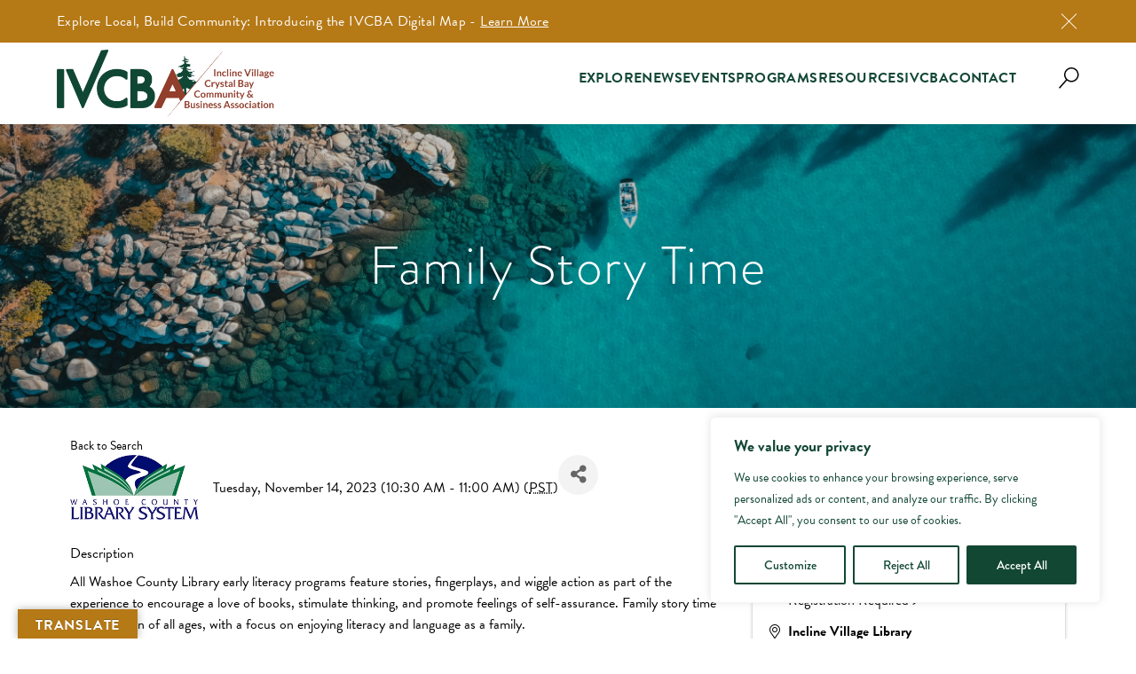

--- FILE ---
content_type: text/html; charset=utf-8
request_url: https://business.ivcba.org/event-calendar/Details/family-story-time-831628?sourceTypeId=Website
body_size: 29541
content:
<!doctype html>
<html lang="en-US">
<head>
    <!-- TenantId: 3015; TenantKey: 44b056c9-cc11-41ee-bc0a-2d6fb4b1caeb -->
    <!-- IsDevMode: False -->
        <!-- Template URI: https://www.ivcba.org/cm-default-template/ ID 3451 -->
        <base href="https://www.ivcba.org" />
        <meta property="og:type" content="website" />
<meta property="og:title" content="Family Story Time" /><meta property="og:description" content="
All Washoe County Library early literacy programs feature stories, fingerplays, and wiggle action as part of the experience to encourage a love of books, stimulate thinking, and promote feelings of self-assurance. Family story time is for children of all ages, with a focus on enjoying literacy ..." /><meta property="og:image" content="https://res.cloudinary.com/micronetonline/image/upload/c_crop,h_140,w_271,x_0,y_0/f_auto/q_auto/f_auto/q_auto/v1674087798/tenants/44b056c9-cc11-41ee-bc0a-2d6fb4b1caeb/31954206068048ca89130b2719dc387d/wcllogo.png" /><meta property="og:site_name" content="Default Site" /><meta property="og:url" content="https://business.ivcba.org/event-calendar/Details/family-story-time-831628?sourceTypeId=Website" />
	<meta charset="UTF-8">
	<meta name="viewport" content="width=device-width, initial-scale=1">
	<title>Family Story Time IVCBA</title>
	<link rel="profile" href="https://gmpg.org/xfn/11">
	<!-- favicon -->
	<link rel="apple-touch-icon" sizes="180x180" href="https://ivcba.org/wp-content/themes/sdbx-wp-theme/assets/favicon/apple-touch-icon.png">
	<link rel="icon" type="image/png" sizes="32x32" href="https://ivcba.org/wp-content/themes/sdbx-wp-theme/assets/favicon/favicon-32x32.png">
	<link rel="icon" type="image/png" sizes="16x16" href="https://ivcba.org/wp-content/themes/sdbx-wp-theme/assets/favicon/favicon-16x16.png">
	<link rel="manifest" href="https://ivcba.org/wp-content/themes/sdbx-wp-theme/assets/favicon/site.webmanifest">
	<link rel="mask-icon" href="https://ivcba.org/wp-content/themes/sdbx-wp-theme/assets/favicon/safari-pinned-tab.svg" color="#5bbad5">
	<meta name="msapplication-TileColor" content="#da532c">
	<meta name="theme-color" content="#ffffff">
	<!--/ favicon -->
	<link rel="stylesheet" href="https://use.typekit.net/iax2fsz.css">
	<link rel="stylesheet" href="https://cdnjs.cloudflare.com/ajax/libs/font-awesome/6.1.1/css/all.min.css" />
	<script src="https://www.google.com/recaptcha/api.js"></script>
	<link rel="stylesheet" href="https://ivcba.org/wp-content/themes/sdbx-wp-theme/node_modules/dimbox/dist/css/dimbox.min.css" />
<script src="https://ivcba.org/wp-content/themes/sdbx-wp-theme/node_modules/dimbox/dist/js/dimbox.min.js"></script>
	<title>CM Default Template &#8211; Incline Village Crystal Bay Association</title>
<meta name='robots' content='max-image-preview:large' />
	<style>img:is([sizes="auto" i], [sizes^="auto," i]) { contain-intrinsic-size: 3000px 1500px }</style>
	<link rel='dns-prefetch' href='//translate.google.com' />


<script>
window._wpemojiSettings = {"baseUrl":"https:\/\/s.w.org\/images\/core\/emoji\/16.0.1\/72x72\/","ext":".png","svgUrl":"https:\/\/s.w.org\/images\/core\/emoji\/16.0.1\/svg\/","svgExt":".svg","source":{"concatemoji":"https:\/\/ivcba.org\/wp-includes\/js\/wp-emoji-release.min.js?ver=6.8.3"}};
/*! This file is auto-generated */
!function(s,n){var o,i,e;function c(e){try{var t={supportTests:e,timestamp:(new Date).valueOf()};sessionStorage.setItem(o,JSON.stringify(t))}catch(e){}}function p(e,t,n){e.clearRect(0,0,e.canvas.width,e.canvas.height),e.fillText(t,0,0);var t=new Uint32Array(e.getImageData(0,0,e.canvas.width,e.canvas.height).data),a=(e.clearRect(0,0,e.canvas.width,e.canvas.height),e.fillText(n,0,0),new Uint32Array(e.getImageData(0,0,e.canvas.width,e.canvas.height).data));return t.every(function(e,t){return e===a[t]})}function u(e,t){e.clearRect(0,0,e.canvas.width,e.canvas.height),e.fillText(t,0,0);for(var n=e.getImageData(16,16,1,1),a=0;a<n.data.length;a++)if(0!==n.data[a])return!1;return!0}function f(e,t,n,a){switch(t){case"flag":return n(e,"\ud83c\udff3\ufe0f\u200d\u26a7\ufe0f","\ud83c\udff3\ufe0f\u200b\u26a7\ufe0f")?!1:!n(e,"\ud83c\udde8\ud83c\uddf6","\ud83c\udde8\u200b\ud83c\uddf6")&&!n(e,"\ud83c\udff4\udb40\udc67\udb40\udc62\udb40\udc65\udb40\udc6e\udb40\udc67\udb40\udc7f","\ud83c\udff4\u200b\udb40\udc67\u200b\udb40\udc62\u200b\udb40\udc65\u200b\udb40\udc6e\u200b\udb40\udc67\u200b\udb40\udc7f");case"emoji":return!a(e,"\ud83e\udedf")}return!1}function g(e,t,n,a){var r="undefined"!=typeof WorkerGlobalScope&&self instanceof WorkerGlobalScope?new OffscreenCanvas(300,150):s.createElement("canvas"),o=r.getContext("2d",{willReadFrequently:!0}),i=(o.textBaseline="top",o.font="600 32px Arial",{});return e.forEach(function(e){i[e]=t(o,e,n,a)}),i}function t(e){var t=s.createElement("script");t.src=e,t.defer=!0,s.head.appendChild(t)}"undefined"!=typeof Promise&&(o="wpEmojiSettingsSupports",i=["flag","emoji"],n.supports={everything:!0,everythingExceptFlag:!0},e=new Promise(function(e){s.addEventListener("DOMContentLoaded",e,{once:!0})}),new Promise(function(t){var n=function(){try{var e=JSON.parse(sessionStorage.getItem(o));if("object"==typeof e&&"number"==typeof e.timestamp&&(new Date).valueOf()<e.timestamp+604800&&"object"==typeof e.supportTests)return e.supportTests}catch(e){}return null}();if(!n){if("undefined"!=typeof Worker&&"undefined"!=typeof OffscreenCanvas&&"undefined"!=typeof URL&&URL.createObjectURL&&"undefined"!=typeof Blob)try{var e="postMessage("+g.toString()+"("+[JSON.stringify(i),f.toString(),p.toString(),u.toString()].join(",")+"));",a=new Blob([e],{type:"text/javascript"}),r=new Worker(URL.createObjectURL(a),{name:"wpTestEmojiSupports"});return void(r.onmessage=function(e){c(n=e.data),r.terminate(),t(n)})}catch(e){}c(n=g(i,f,p,u))}t(n)}).then(function(e){for(var t in e)n.supports[t]=e[t],n.supports.everything=n.supports.everything&&n.supports[t],"flag"!==t&&(n.supports.everythingExceptFlag=n.supports.everythingExceptFlag&&n.supports[t]);n.supports.everythingExceptFlag=n.supports.everythingExceptFlag&&!n.supports.flag,n.DOMReady=!1,n.readyCallback=function(){n.DOMReady=!0}}).then(function(){return e}).then(function(){var e;n.supports.everything||(n.readyCallback(),(e=n.source||{}).concatemoji?t(e.concatemoji):e.wpemoji&&e.twemoji&&(t(e.twemoji),t(e.wpemoji)))}))}((window,document),window._wpemojiSettings);
</script>
<link rel='stylesheet' id='genesis-blocks-style-css-css' href='https://ivcba.org/wp-content/plugins/genesis-blocks/dist/style-blocks.build.css?ver=1755067643' media='all' />
<link rel='stylesheet' id='tailwind-css' href='https://ivcba.org/wp-content/themes/sdbx-wp-theme/assets/stylesheets/application.css?ver=1.0.2' media='all' />
<style id='wp-emoji-styles-inline-css'>

	img.wp-smiley, img.emoji {
		display: inline !important;
		border: none !important;
		box-shadow: none !important;
		height: 1em !important;
		width: 1em !important;
		margin: 0 0.07em !important;
		vertical-align: -0.1em !important;
		background: none !important;
		padding: 0 !important;
	}
</style>
<link rel='stylesheet' id='wp-block-library-css' href='https://ivcba.org/wp-includes/css/dist/block-library/style.min.css?ver=6.8.3' media='all' />
<style id='classic-theme-styles-inline-css'>
/*! This file is auto-generated */
.wp-block-button__link{color:#fff;background-color:#32373c;border-radius:9999px;box-shadow:none;text-decoration:none;padding:calc(.667em + 2px) calc(1.333em + 2px);font-size:1.125em}.wp-block-file__button{background:#32373c;color:#fff;text-decoration:none}
</style>
<style id='global-styles-inline-css'>
:root{--wp--preset--aspect-ratio--square: 1;--wp--preset--aspect-ratio--4-3: 4/3;--wp--preset--aspect-ratio--3-4: 3/4;--wp--preset--aspect-ratio--3-2: 3/2;--wp--preset--aspect-ratio--2-3: 2/3;--wp--preset--aspect-ratio--16-9: 16/9;--wp--preset--aspect-ratio--9-16: 9/16;--wp--preset--color--black: #000000;--wp--preset--color--cyan-bluish-gray: #abb8c3;--wp--preset--color--white: #ffffff;--wp--preset--color--pale-pink: #f78da7;--wp--preset--color--vivid-red: #cf2e2e;--wp--preset--color--luminous-vivid-orange: #ff6900;--wp--preset--color--luminous-vivid-amber: #fcb900;--wp--preset--color--light-green-cyan: #7bdcb5;--wp--preset--color--vivid-green-cyan: #00d084;--wp--preset--color--pale-cyan-blue: #8ed1fc;--wp--preset--color--vivid-cyan-blue: #0693e3;--wp--preset--color--vivid-purple: #9b51e0;--wp--preset--gradient--vivid-cyan-blue-to-vivid-purple: linear-gradient(135deg,rgba(6,147,227,1) 0%,rgb(155,81,224) 100%);--wp--preset--gradient--light-green-cyan-to-vivid-green-cyan: linear-gradient(135deg,rgb(122,220,180) 0%,rgb(0,208,130) 100%);--wp--preset--gradient--luminous-vivid-amber-to-luminous-vivid-orange: linear-gradient(135deg,rgba(252,185,0,1) 0%,rgba(255,105,0,1) 100%);--wp--preset--gradient--luminous-vivid-orange-to-vivid-red: linear-gradient(135deg,rgba(255,105,0,1) 0%,rgb(207,46,46) 100%);--wp--preset--gradient--very-light-gray-to-cyan-bluish-gray: linear-gradient(135deg,rgb(238,238,238) 0%,rgb(169,184,195) 100%);--wp--preset--gradient--cool-to-warm-spectrum: linear-gradient(135deg,rgb(74,234,220) 0%,rgb(151,120,209) 20%,rgb(207,42,186) 40%,rgb(238,44,130) 60%,rgb(251,105,98) 80%,rgb(254,248,76) 100%);--wp--preset--gradient--blush-light-purple: linear-gradient(135deg,rgb(255,206,236) 0%,rgb(152,150,240) 100%);--wp--preset--gradient--blush-bordeaux: linear-gradient(135deg,rgb(254,205,165) 0%,rgb(254,45,45) 50%,rgb(107,0,62) 100%);--wp--preset--gradient--luminous-dusk: linear-gradient(135deg,rgb(255,203,112) 0%,rgb(199,81,192) 50%,rgb(65,88,208) 100%);--wp--preset--gradient--pale-ocean: linear-gradient(135deg,rgb(255,245,203) 0%,rgb(182,227,212) 50%,rgb(51,167,181) 100%);--wp--preset--gradient--electric-grass: linear-gradient(135deg,rgb(202,248,128) 0%,rgb(113,206,126) 100%);--wp--preset--gradient--midnight: linear-gradient(135deg,rgb(2,3,129) 0%,rgb(40,116,252) 100%);--wp--preset--font-size--small: 13px;--wp--preset--font-size--medium: 20px;--wp--preset--font-size--large: 36px;--wp--preset--font-size--x-large: 42px;--wp--preset--spacing--20: 0.44rem;--wp--preset--spacing--30: 0.67rem;--wp--preset--spacing--40: 1rem;--wp--preset--spacing--50: 1.5rem;--wp--preset--spacing--60: 2.25rem;--wp--preset--spacing--70: 3.38rem;--wp--preset--spacing--80: 5.06rem;--wp--preset--shadow--natural: 6px 6px 9px rgba(0, 0, 0, 0.2);--wp--preset--shadow--deep: 12px 12px 50px rgba(0, 0, 0, 0.4);--wp--preset--shadow--sharp: 6px 6px 0px rgba(0, 0, 0, 0.2);--wp--preset--shadow--outlined: 6px 6px 0px -3px rgba(255, 255, 255, 1), 6px 6px rgba(0, 0, 0, 1);--wp--preset--shadow--crisp: 6px 6px 0px rgba(0, 0, 0, 1);}:where(.is-layout-flex){gap: 0.5em;}:where(.is-layout-grid){gap: 0.5em;}body .is-layout-flex{display: flex;}.is-layout-flex{flex-wrap: wrap;align-items: center;}.is-layout-flex > :is(*, div){margin: 0;}body .is-layout-grid{display: grid;}.is-layout-grid > :is(*, div){margin: 0;}:where(.wp-block-columns.is-layout-flex){gap: 2em;}:where(.wp-block-columns.is-layout-grid){gap: 2em;}:where(.wp-block-post-template.is-layout-flex){gap: 1.25em;}:where(.wp-block-post-template.is-layout-grid){gap: 1.25em;}.has-black-color{color: var(--wp--preset--color--black) !important;}.has-cyan-bluish-gray-color{color: var(--wp--preset--color--cyan-bluish-gray) !important;}.has-white-color{color: var(--wp--preset--color--white) !important;}.has-pale-pink-color{color: var(--wp--preset--color--pale-pink) !important;}.has-vivid-red-color{color: var(--wp--preset--color--vivid-red) !important;}.has-luminous-vivid-orange-color{color: var(--wp--preset--color--luminous-vivid-orange) !important;}.has-luminous-vivid-amber-color{color: var(--wp--preset--color--luminous-vivid-amber) !important;}.has-light-green-cyan-color{color: var(--wp--preset--color--light-green-cyan) !important;}.has-vivid-green-cyan-color{color: var(--wp--preset--color--vivid-green-cyan) !important;}.has-pale-cyan-blue-color{color: var(--wp--preset--color--pale-cyan-blue) !important;}.has-vivid-cyan-blue-color{color: var(--wp--preset--color--vivid-cyan-blue) !important;}.has-vivid-purple-color{color: var(--wp--preset--color--vivid-purple) !important;}.has-black-background-color{background-color: var(--wp--preset--color--black) !important;}.has-cyan-bluish-gray-background-color{background-color: var(--wp--preset--color--cyan-bluish-gray) !important;}.has-white-background-color{background-color: var(--wp--preset--color--white) !important;}.has-pale-pink-background-color{background-color: var(--wp--preset--color--pale-pink) !important;}.has-vivid-red-background-color{background-color: var(--wp--preset--color--vivid-red) !important;}.has-luminous-vivid-orange-background-color{background-color: var(--wp--preset--color--luminous-vivid-orange) !important;}.has-luminous-vivid-amber-background-color{background-color: var(--wp--preset--color--luminous-vivid-amber) !important;}.has-light-green-cyan-background-color{background-color: var(--wp--preset--color--light-green-cyan) !important;}.has-vivid-green-cyan-background-color{background-color: var(--wp--preset--color--vivid-green-cyan) !important;}.has-pale-cyan-blue-background-color{background-color: var(--wp--preset--color--pale-cyan-blue) !important;}.has-vivid-cyan-blue-background-color{background-color: var(--wp--preset--color--vivid-cyan-blue) !important;}.has-vivid-purple-background-color{background-color: var(--wp--preset--color--vivid-purple) !important;}.has-black-border-color{border-color: var(--wp--preset--color--black) !important;}.has-cyan-bluish-gray-border-color{border-color: var(--wp--preset--color--cyan-bluish-gray) !important;}.has-white-border-color{border-color: var(--wp--preset--color--white) !important;}.has-pale-pink-border-color{border-color: var(--wp--preset--color--pale-pink) !important;}.has-vivid-red-border-color{border-color: var(--wp--preset--color--vivid-red) !important;}.has-luminous-vivid-orange-border-color{border-color: var(--wp--preset--color--luminous-vivid-orange) !important;}.has-luminous-vivid-amber-border-color{border-color: var(--wp--preset--color--luminous-vivid-amber) !important;}.has-light-green-cyan-border-color{border-color: var(--wp--preset--color--light-green-cyan) !important;}.has-vivid-green-cyan-border-color{border-color: var(--wp--preset--color--vivid-green-cyan) !important;}.has-pale-cyan-blue-border-color{border-color: var(--wp--preset--color--pale-cyan-blue) !important;}.has-vivid-cyan-blue-border-color{border-color: var(--wp--preset--color--vivid-cyan-blue) !important;}.has-vivid-purple-border-color{border-color: var(--wp--preset--color--vivid-purple) !important;}.has-vivid-cyan-blue-to-vivid-purple-gradient-background{background: var(--wp--preset--gradient--vivid-cyan-blue-to-vivid-purple) !important;}.has-light-green-cyan-to-vivid-green-cyan-gradient-background{background: var(--wp--preset--gradient--light-green-cyan-to-vivid-green-cyan) !important;}.has-luminous-vivid-amber-to-luminous-vivid-orange-gradient-background{background: var(--wp--preset--gradient--luminous-vivid-amber-to-luminous-vivid-orange) !important;}.has-luminous-vivid-orange-to-vivid-red-gradient-background{background: var(--wp--preset--gradient--luminous-vivid-orange-to-vivid-red) !important;}.has-very-light-gray-to-cyan-bluish-gray-gradient-background{background: var(--wp--preset--gradient--very-light-gray-to-cyan-bluish-gray) !important;}.has-cool-to-warm-spectrum-gradient-background{background: var(--wp--preset--gradient--cool-to-warm-spectrum) !important;}.has-blush-light-purple-gradient-background{background: var(--wp--preset--gradient--blush-light-purple) !important;}.has-blush-bordeaux-gradient-background{background: var(--wp--preset--gradient--blush-bordeaux) !important;}.has-luminous-dusk-gradient-background{background: var(--wp--preset--gradient--luminous-dusk) !important;}.has-pale-ocean-gradient-background{background: var(--wp--preset--gradient--pale-ocean) !important;}.has-electric-grass-gradient-background{background: var(--wp--preset--gradient--electric-grass) !important;}.has-midnight-gradient-background{background: var(--wp--preset--gradient--midnight) !important;}.has-small-font-size{font-size: var(--wp--preset--font-size--small) !important;}.has-medium-font-size{font-size: var(--wp--preset--font-size--medium) !important;}.has-large-font-size{font-size: var(--wp--preset--font-size--large) !important;}.has-x-large-font-size{font-size: var(--wp--preset--font-size--x-large) !important;}
:where(.wp-block-post-template.is-layout-flex){gap: 1.25em;}:where(.wp-block-post-template.is-layout-grid){gap: 1.25em;}
:where(.wp-block-columns.is-layout-flex){gap: 2em;}:where(.wp-block-columns.is-layout-grid){gap: 2em;}
:root :where(.wp-block-pullquote){font-size: 1.5em;line-height: 1.6;}
</style>
<link rel='stylesheet' id='google-language-translator-css' href='https://ivcba.org/wp-content/plugins/google-language-translator/css/style.css?ver=6.0.20' media='' />
<link rel='stylesheet' id='glt-toolbar-styles-css' href='https://ivcba.org/wp-content/plugins/google-language-translator/css/toolbar.css?ver=6.0.20' media='' />
<link rel='stylesheet' id='sdbx-wp-theme-style-css' href='https://ivcba.org/wp-content/themes/sdbx-wp-theme/style.css?ver=1.0.0' media='all' />
<script id="cookie-law-info-js-extra">
var _ckyConfig = {"_ipData":[],"_assetsURL":"https:\/\/ivcba.org\/wp-content\/plugins\/cookie-law-info\/lite\/frontend\/images\/","_publicURL":"https:\/\/ivcba.org","_expiry":"365","_categories":[{"name":"Necessary","slug":"necessary","isNecessary":true,"ccpaDoNotSell":true,"cookies":[],"active":true,"defaultConsent":{"gdpr":true,"ccpa":true}},{"name":"Functional","slug":"functional","isNecessary":false,"ccpaDoNotSell":true,"cookies":[],"active":true,"defaultConsent":{"gdpr":false,"ccpa":false}},{"name":"Analytics","slug":"analytics","isNecessary":false,"ccpaDoNotSell":true,"cookies":[],"active":true,"defaultConsent":{"gdpr":false,"ccpa":false}},{"name":"Performance","slug":"performance","isNecessary":false,"ccpaDoNotSell":true,"cookies":[],"active":true,"defaultConsent":{"gdpr":false,"ccpa":false}},{"name":"Advertisement","slug":"advertisement","isNecessary":false,"ccpaDoNotSell":true,"cookies":[],"active":true,"defaultConsent":{"gdpr":false,"ccpa":false}}],"_activeLaw":"gdpr","_rootDomain":"","_block":"1","_showBanner":"1","_bannerConfig":{"settings":{"type":"box","preferenceCenterType":"popup","position":"bottom-right","applicableLaw":"gdpr"},"behaviours":{"reloadBannerOnAccept":false,"loadAnalyticsByDefault":false,"animations":{"onLoad":"animate","onHide":"sticky"}},"config":{"revisitConsent":{"status":true,"tag":"revisit-consent","position":"bottom-left","meta":{"url":"#"},"styles":{"background-color":"#124734"},"elements":{"title":{"type":"text","tag":"revisit-consent-title","status":true,"styles":{"color":"#0056a7"}}}},"preferenceCenter":{"toggle":{"status":true,"tag":"detail-category-toggle","type":"toggle","states":{"active":{"styles":{"background-color":"#1863DC"}},"inactive":{"styles":{"background-color":"#D0D5D2"}}}}},"categoryPreview":{"status":false,"toggle":{"status":true,"tag":"detail-category-preview-toggle","type":"toggle","states":{"active":{"styles":{"background-color":"#1863DC"}},"inactive":{"styles":{"background-color":"#D0D5D2"}}}}},"videoPlaceholder":{"status":true,"styles":{"background-color":"#000000","border-color":"#000000","color":"#ffffff"}},"readMore":{"status":false,"tag":"readmore-button","type":"link","meta":{"noFollow":true,"newTab":true},"styles":{"color":"#124734","background-color":"transparent","border-color":"transparent"}},"auditTable":{"status":true},"optOption":{"status":true,"toggle":{"status":true,"tag":"optout-option-toggle","type":"toggle","states":{"active":{"styles":{"background-color":"#1863dc"}},"inactive":{"styles":{"background-color":"#FFFFFF"}}}}}}},"_version":"3.3.2","_logConsent":"1","_tags":[{"tag":"accept-button","styles":{"color":"#FFFFFF","background-color":"#124734","border-color":"#124734"}},{"tag":"reject-button","styles":{"color":"#124734","background-color":"transparent","border-color":"#124734"}},{"tag":"settings-button","styles":{"color":"#124734","background-color":"transparent","border-color":"#124734"}},{"tag":"readmore-button","styles":{"color":"#124734","background-color":"transparent","border-color":"transparent"}},{"tag":"donotsell-button","styles":{"color":"#1863dc","background-color":"transparent","border-color":"transparent"}},{"tag":"accept-button","styles":{"color":"#FFFFFF","background-color":"#124734","border-color":"#124734"}},{"tag":"revisit-consent","styles":{"background-color":"#124734"}}],"_shortCodes":[{"key":"cky_readmore","content":"<a href=\"#\" class=\"cky-policy\" aria-label=\"Cookie Policy\" target=\"_blank\" rel=\"noopener\" data-cky-tag=\"readmore-button\">Cookie Policy<\/a>","tag":"readmore-button","status":false,"attributes":{"rel":"nofollow","target":"_blank"}},{"key":"cky_show_desc","content":"<button class=\"cky-show-desc-btn\" data-cky-tag=\"show-desc-button\" aria-label=\"Show more\">Show more<\/button>","tag":"show-desc-button","status":true,"attributes":[]},{"key":"cky_hide_desc","content":"<button class=\"cky-show-desc-btn\" data-cky-tag=\"hide-desc-button\" aria-label=\"Show less\">Show less<\/button>","tag":"hide-desc-button","status":true,"attributes":[]},{"key":"cky_category_toggle_label","content":"[cky_{{status}}_category_label] [cky_preference_{{category_slug}}_title]","tag":"","status":true,"attributes":[]},{"key":"cky_enable_category_label","content":"Enable","tag":"","status":true,"attributes":[]},{"key":"cky_disable_category_label","content":"Disable","tag":"","status":true,"attributes":[]},{"key":"cky_video_placeholder","content":"<div class=\"video-placeholder-normal\" data-cky-tag=\"video-placeholder\" id=\"[UNIQUEID]\"><p class=\"video-placeholder-text-normal\" data-cky-tag=\"placeholder-title\">Please accept cookies to access this content<\/p><\/div>","tag":"","status":true,"attributes":[]},{"key":"cky_enable_optout_label","content":"Enable","tag":"","status":true,"attributes":[]},{"key":"cky_disable_optout_label","content":"Disable","tag":"","status":true,"attributes":[]},{"key":"cky_optout_toggle_label","content":"[cky_{{status}}_optout_label] [cky_optout_option_title]","tag":"","status":true,"attributes":[]},{"key":"cky_optout_option_title","content":"Do Not Sell or Share My Personal Information","tag":"","status":true,"attributes":[]},{"key":"cky_optout_close_label","content":"Close","tag":"","status":true,"attributes":[]},{"key":"cky_preference_close_label","content":"Close","tag":"","status":true,"attributes":[]}],"_rtl":"","_language":"en","_providersToBlock":[]};
var _ckyStyles = {"css":".cky-overlay{background: #000000; opacity: 0.4; position: fixed; top: 0; left: 0; width: 100%; height: 100%; z-index: 99999999;}.cky-hide{display: none;}.cky-btn-revisit-wrapper{display: flex; align-items: center; justify-content: center; background: #0056a7; width: 45px; height: 45px; border-radius: 50%; position: fixed; z-index: 999999; cursor: pointer;}.cky-revisit-bottom-left{bottom: 15px; left: 15px;}.cky-revisit-bottom-right{bottom: 15px; right: 15px;}.cky-btn-revisit-wrapper .cky-btn-revisit{display: flex; align-items: center; justify-content: center; background: none; border: none; cursor: pointer; position: relative; margin: 0; padding: 0;}.cky-btn-revisit-wrapper .cky-btn-revisit img{max-width: fit-content; margin: 0; height: 30px; width: 30px;}.cky-revisit-bottom-left:hover::before{content: attr(data-tooltip); position: absolute; background: #4e4b66; color: #ffffff; left: calc(100% + 7px); font-size: 12px; line-height: 16px; width: max-content; padding: 4px 8px; border-radius: 4px;}.cky-revisit-bottom-left:hover::after{position: absolute; content: \"\"; border: 5px solid transparent; left: calc(100% + 2px); border-left-width: 0; border-right-color: #4e4b66;}.cky-revisit-bottom-right:hover::before{content: attr(data-tooltip); position: absolute; background: #4e4b66; color: #ffffff; right: calc(100% + 7px); font-size: 12px; line-height: 16px; width: max-content; padding: 4px 8px; border-radius: 4px;}.cky-revisit-bottom-right:hover::after{position: absolute; content: \"\"; border: 5px solid transparent; right: calc(100% + 2px); border-right-width: 0; border-left-color: #4e4b66;}.cky-revisit-hide{display: none;}.cky-consent-container{position: fixed; width: 440px; box-sizing: border-box; z-index: 9999999; border-radius: 6px;}.cky-consent-container .cky-consent-bar{background: #ffffff; border: 1px solid; padding: 20px 26px; box-shadow: 0 -1px 10px 0 #acabab4d; border-radius: 6px;}.cky-box-bottom-left{bottom: 40px; left: 40px;}.cky-box-bottom-right{bottom: 40px; right: 40px;}.cky-box-top-left{top: 40px; left: 40px;}.cky-box-top-right{top: 40px; right: 40px;}.cky-custom-brand-logo-wrapper .cky-custom-brand-logo{width: 100px; height: auto; margin: 0 0 12px 0;}.cky-notice .cky-title{color: #212121; font-weight: 700; font-size: 18px; line-height: 24px; margin: 0 0 12px 0;}.cky-notice-des *,.cky-preference-content-wrapper *,.cky-accordion-header-des *,.cky-gpc-wrapper .cky-gpc-desc *{font-size: 14px;}.cky-notice-des{color: #212121; font-size: 14px; line-height: 24px; font-weight: 400;}.cky-notice-des img{height: 25px; width: 25px;}.cky-consent-bar .cky-notice-des p,.cky-gpc-wrapper .cky-gpc-desc p,.cky-preference-body-wrapper .cky-preference-content-wrapper p,.cky-accordion-header-wrapper .cky-accordion-header-des p,.cky-cookie-des-table li div:last-child p{color: inherit; margin-top: 0; overflow-wrap: break-word;}.cky-notice-des P:last-child,.cky-preference-content-wrapper p:last-child,.cky-cookie-des-table li div:last-child p:last-child,.cky-gpc-wrapper .cky-gpc-desc p:last-child{margin-bottom: 0;}.cky-notice-des a.cky-policy,.cky-notice-des button.cky-policy{font-size: 14px; color: #1863dc; white-space: nowrap; cursor: pointer; background: transparent; border: 1px solid; text-decoration: underline;}.cky-notice-des button.cky-policy{padding: 0;}.cky-notice-des a.cky-policy:focus-visible,.cky-notice-des button.cky-policy:focus-visible,.cky-preference-content-wrapper .cky-show-desc-btn:focus-visible,.cky-accordion-header .cky-accordion-btn:focus-visible,.cky-preference-header .cky-btn-close:focus-visible,.cky-switch input[type=\"checkbox\"]:focus-visible,.cky-footer-wrapper a:focus-visible,.cky-btn:focus-visible{outline: 2px solid #1863dc; outline-offset: 2px;}.cky-btn:focus:not(:focus-visible),.cky-accordion-header .cky-accordion-btn:focus:not(:focus-visible),.cky-preference-content-wrapper .cky-show-desc-btn:focus:not(:focus-visible),.cky-btn-revisit-wrapper .cky-btn-revisit:focus:not(:focus-visible),.cky-preference-header .cky-btn-close:focus:not(:focus-visible),.cky-consent-bar .cky-banner-btn-close:focus:not(:focus-visible){outline: 0;}button.cky-show-desc-btn:not(:hover):not(:active){color: #1863dc; background: transparent;}button.cky-accordion-btn:not(:hover):not(:active),button.cky-banner-btn-close:not(:hover):not(:active),button.cky-btn-revisit:not(:hover):not(:active),button.cky-btn-close:not(:hover):not(:active){background: transparent;}.cky-consent-bar button:hover,.cky-modal.cky-modal-open button:hover,.cky-consent-bar button:focus,.cky-modal.cky-modal-open button:focus{text-decoration: none;}.cky-notice-btn-wrapper{display: flex; justify-content: flex-start; align-items: center; flex-wrap: wrap; margin-top: 16px;}.cky-notice-btn-wrapper .cky-btn{text-shadow: none; box-shadow: none;}.cky-btn{flex: auto; max-width: 100%; font-size: 14px; font-family: inherit; line-height: 24px; padding: 8px; font-weight: 500; margin: 0 8px 0 0; border-radius: 2px; cursor: pointer; text-align: center; text-transform: none; min-height: 0;}.cky-btn:hover{opacity: 0.8;}.cky-btn-customize{color: #1863dc; background: transparent; border: 2px solid #1863dc;}.cky-btn-reject{color: #1863dc; background: transparent; border: 2px solid #1863dc;}.cky-btn-accept{background: #1863dc; color: #ffffff; border: 2px solid #1863dc;}.cky-btn:last-child{margin-right: 0;}@media (max-width: 576px){.cky-box-bottom-left{bottom: 0; left: 0;}.cky-box-bottom-right{bottom: 0; right: 0;}.cky-box-top-left{top: 0; left: 0;}.cky-box-top-right{top: 0; right: 0;}}@media (max-width: 440px){.cky-box-bottom-left, .cky-box-bottom-right, .cky-box-top-left, .cky-box-top-right{width: 100%; max-width: 100%;}.cky-consent-container .cky-consent-bar{padding: 20px 0;}.cky-custom-brand-logo-wrapper, .cky-notice .cky-title, .cky-notice-des, .cky-notice-btn-wrapper{padding: 0 24px;}.cky-notice-des{max-height: 40vh; overflow-y: scroll;}.cky-notice-btn-wrapper{flex-direction: column; margin-top: 0;}.cky-btn{width: 100%; margin: 10px 0 0 0;}.cky-notice-btn-wrapper .cky-btn-customize{order: 2;}.cky-notice-btn-wrapper .cky-btn-reject{order: 3;}.cky-notice-btn-wrapper .cky-btn-accept{order: 1; margin-top: 16px;}}@media (max-width: 352px){.cky-notice .cky-title{font-size: 16px;}.cky-notice-des *{font-size: 12px;}.cky-notice-des, .cky-btn{font-size: 12px;}}.cky-modal.cky-modal-open{display: flex; visibility: visible; -webkit-transform: translate(-50%, -50%); -moz-transform: translate(-50%, -50%); -ms-transform: translate(-50%, -50%); -o-transform: translate(-50%, -50%); transform: translate(-50%, -50%); top: 50%; left: 50%; transition: all 1s ease;}.cky-modal{box-shadow: 0 32px 68px rgba(0, 0, 0, 0.3); margin: 0 auto; position: fixed; max-width: 100%; background: #ffffff; top: 50%; box-sizing: border-box; border-radius: 6px; z-index: 999999999; color: #212121; -webkit-transform: translate(-50%, 100%); -moz-transform: translate(-50%, 100%); -ms-transform: translate(-50%, 100%); -o-transform: translate(-50%, 100%); transform: translate(-50%, 100%); visibility: hidden; transition: all 0s ease;}.cky-preference-center{max-height: 79vh; overflow: hidden; width: 845px; overflow: hidden; flex: 1 1 0; display: flex; flex-direction: column; border-radius: 6px;}.cky-preference-header{display: flex; align-items: center; justify-content: space-between; padding: 22px 24px; border-bottom: 1px solid;}.cky-preference-header .cky-preference-title{font-size: 18px; font-weight: 700; line-height: 24px;}.cky-preference-header .cky-btn-close{margin: 0; cursor: pointer; vertical-align: middle; padding: 0; background: none; border: none; width: auto; height: auto; min-height: 0; line-height: 0; text-shadow: none; box-shadow: none;}.cky-preference-header .cky-btn-close img{margin: 0; height: 10px; width: 10px;}.cky-preference-body-wrapper{padding: 0 24px; flex: 1; overflow: auto; box-sizing: border-box;}.cky-preference-content-wrapper,.cky-gpc-wrapper .cky-gpc-desc{font-size: 14px; line-height: 24px; font-weight: 400; padding: 12px 0;}.cky-preference-content-wrapper{border-bottom: 1px solid;}.cky-preference-content-wrapper img{height: 25px; width: 25px;}.cky-preference-content-wrapper .cky-show-desc-btn{font-size: 14px; font-family: inherit; color: #1863dc; text-decoration: none; line-height: 24px; padding: 0; margin: 0; white-space: nowrap; cursor: pointer; background: transparent; border-color: transparent; text-transform: none; min-height: 0; text-shadow: none; box-shadow: none;}.cky-accordion-wrapper{margin-bottom: 10px;}.cky-accordion{border-bottom: 1px solid;}.cky-accordion:last-child{border-bottom: none;}.cky-accordion .cky-accordion-item{display: flex; margin-top: 10px;}.cky-accordion .cky-accordion-body{display: none;}.cky-accordion.cky-accordion-active .cky-accordion-body{display: block; padding: 0 22px; margin-bottom: 16px;}.cky-accordion-header-wrapper{cursor: pointer; width: 100%;}.cky-accordion-item .cky-accordion-header{display: flex; justify-content: space-between; align-items: center;}.cky-accordion-header .cky-accordion-btn{font-size: 16px; font-family: inherit; color: #212121; line-height: 24px; background: none; border: none; font-weight: 700; padding: 0; margin: 0; cursor: pointer; text-transform: none; min-height: 0; text-shadow: none; box-shadow: none;}.cky-accordion-header .cky-always-active{color: #008000; font-weight: 600; line-height: 24px; font-size: 14px;}.cky-accordion-header-des{font-size: 14px; line-height: 24px; margin: 10px 0 16px 0;}.cky-accordion-chevron{margin-right: 22px; position: relative; cursor: pointer;}.cky-accordion-chevron-hide{display: none;}.cky-accordion .cky-accordion-chevron i::before{content: \"\"; position: absolute; border-right: 1.4px solid; border-bottom: 1.4px solid; border-color: inherit; height: 6px; width: 6px; -webkit-transform: rotate(-45deg); -moz-transform: rotate(-45deg); -ms-transform: rotate(-45deg); -o-transform: rotate(-45deg); transform: rotate(-45deg); transition: all 0.2s ease-in-out; top: 8px;}.cky-accordion.cky-accordion-active .cky-accordion-chevron i::before{-webkit-transform: rotate(45deg); -moz-transform: rotate(45deg); -ms-transform: rotate(45deg); -o-transform: rotate(45deg); transform: rotate(45deg);}.cky-audit-table{background: #f4f4f4; border-radius: 6px;}.cky-audit-table .cky-empty-cookies-text{color: inherit; font-size: 12px; line-height: 24px; margin: 0; padding: 10px;}.cky-audit-table .cky-cookie-des-table{font-size: 12px; line-height: 24px; font-weight: normal; padding: 15px 10px; border-bottom: 1px solid; border-bottom-color: inherit; margin: 0;}.cky-audit-table .cky-cookie-des-table:last-child{border-bottom: none;}.cky-audit-table .cky-cookie-des-table li{list-style-type: none; display: flex; padding: 3px 0;}.cky-audit-table .cky-cookie-des-table li:first-child{padding-top: 0;}.cky-cookie-des-table li div:first-child{width: 100px; font-weight: 600; word-break: break-word; word-wrap: break-word;}.cky-cookie-des-table li div:last-child{flex: 1; word-break: break-word; word-wrap: break-word; margin-left: 8px;}.cky-footer-shadow{display: block; width: 100%; height: 40px; background: linear-gradient(180deg, rgba(255, 255, 255, 0) 0%, #ffffff 100%); position: absolute; bottom: calc(100% - 1px);}.cky-footer-wrapper{position: relative;}.cky-prefrence-btn-wrapper{display: flex; flex-wrap: wrap; align-items: center; justify-content: center; padding: 22px 24px; border-top: 1px solid;}.cky-prefrence-btn-wrapper .cky-btn{flex: auto; max-width: 100%; text-shadow: none; box-shadow: none;}.cky-btn-preferences{color: #1863dc; background: transparent; border: 2px solid #1863dc;}.cky-preference-header,.cky-preference-body-wrapper,.cky-preference-content-wrapper,.cky-accordion-wrapper,.cky-accordion,.cky-accordion-wrapper,.cky-footer-wrapper,.cky-prefrence-btn-wrapper{border-color: inherit;}@media (max-width: 845px){.cky-modal{max-width: calc(100% - 16px);}}@media (max-width: 576px){.cky-modal{max-width: 100%;}.cky-preference-center{max-height: 100vh;}.cky-prefrence-btn-wrapper{flex-direction: column;}.cky-accordion.cky-accordion-active .cky-accordion-body{padding-right: 0;}.cky-prefrence-btn-wrapper .cky-btn{width: 100%; margin: 10px 0 0 0;}.cky-prefrence-btn-wrapper .cky-btn-reject{order: 3;}.cky-prefrence-btn-wrapper .cky-btn-accept{order: 1; margin-top: 0;}.cky-prefrence-btn-wrapper .cky-btn-preferences{order: 2;}}@media (max-width: 425px){.cky-accordion-chevron{margin-right: 15px;}.cky-notice-btn-wrapper{margin-top: 0;}.cky-accordion.cky-accordion-active .cky-accordion-body{padding: 0 15px;}}@media (max-width: 352px){.cky-preference-header .cky-preference-title{font-size: 16px;}.cky-preference-header{padding: 16px 24px;}.cky-preference-content-wrapper *, .cky-accordion-header-des *{font-size: 12px;}.cky-preference-content-wrapper, .cky-preference-content-wrapper .cky-show-more, .cky-accordion-header .cky-always-active, .cky-accordion-header-des, .cky-preference-content-wrapper .cky-show-desc-btn, .cky-notice-des a.cky-policy{font-size: 12px;}.cky-accordion-header .cky-accordion-btn{font-size: 14px;}}.cky-switch{display: flex;}.cky-switch input[type=\"checkbox\"]{position: relative; width: 44px; height: 24px; margin: 0; background: #d0d5d2; -webkit-appearance: none; border-radius: 50px; cursor: pointer; outline: 0; border: none; top: 0;}.cky-switch input[type=\"checkbox\"]:checked{background: #1863dc;}.cky-switch input[type=\"checkbox\"]:before{position: absolute; content: \"\"; height: 20px; width: 20px; left: 2px; bottom: 2px; border-radius: 50%; background-color: white; -webkit-transition: 0.4s; transition: 0.4s; margin: 0;}.cky-switch input[type=\"checkbox\"]:after{display: none;}.cky-switch input[type=\"checkbox\"]:checked:before{-webkit-transform: translateX(20px); -ms-transform: translateX(20px); transform: translateX(20px);}@media (max-width: 425px){.cky-switch input[type=\"checkbox\"]{width: 38px; height: 21px;}.cky-switch input[type=\"checkbox\"]:before{height: 17px; width: 17px;}.cky-switch input[type=\"checkbox\"]:checked:before{-webkit-transform: translateX(17px); -ms-transform: translateX(17px); transform: translateX(17px);}}.cky-consent-bar .cky-banner-btn-close{position: absolute; right: 9px; top: 5px; background: none; border: none; cursor: pointer; padding: 0; margin: 0; min-height: 0; line-height: 0; height: auto; width: auto; text-shadow: none; box-shadow: none;}.cky-consent-bar .cky-banner-btn-close img{height: 9px; width: 9px; margin: 0;}.cky-notice-group{font-size: 14px; line-height: 24px; font-weight: 400; color: #212121;}.cky-notice-btn-wrapper .cky-btn-do-not-sell{font-size: 14px; line-height: 24px; padding: 6px 0; margin: 0; font-weight: 500; background: none; border-radius: 2px; border: none; cursor: pointer; text-align: left; color: #1863dc; background: transparent; border-color: transparent; box-shadow: none; text-shadow: none;}.cky-consent-bar .cky-banner-btn-close:focus-visible,.cky-notice-btn-wrapper .cky-btn-do-not-sell:focus-visible,.cky-opt-out-btn-wrapper .cky-btn:focus-visible,.cky-opt-out-checkbox-wrapper input[type=\"checkbox\"].cky-opt-out-checkbox:focus-visible{outline: 2px solid #1863dc; outline-offset: 2px;}@media (max-width: 440px){.cky-consent-container{width: 100%;}}@media (max-width: 352px){.cky-notice-des a.cky-policy, .cky-notice-btn-wrapper .cky-btn-do-not-sell{font-size: 12px;}}.cky-opt-out-wrapper{padding: 12px 0;}.cky-opt-out-wrapper .cky-opt-out-checkbox-wrapper{display: flex; align-items: center;}.cky-opt-out-checkbox-wrapper .cky-opt-out-checkbox-label{font-size: 16px; font-weight: 700; line-height: 24px; margin: 0 0 0 12px; cursor: pointer;}.cky-opt-out-checkbox-wrapper input[type=\"checkbox\"].cky-opt-out-checkbox{background-color: #ffffff; border: 1px solid black; width: 20px; height: 18.5px; margin: 0; -webkit-appearance: none; position: relative; display: flex; align-items: center; justify-content: center; border-radius: 2px; cursor: pointer;}.cky-opt-out-checkbox-wrapper input[type=\"checkbox\"].cky-opt-out-checkbox:checked{background-color: #1863dc; border: none;}.cky-opt-out-checkbox-wrapper input[type=\"checkbox\"].cky-opt-out-checkbox:checked::after{left: 6px; bottom: 4px; width: 7px; height: 13px; border: solid #ffffff; border-width: 0 3px 3px 0; border-radius: 2px; -webkit-transform: rotate(45deg); -ms-transform: rotate(45deg); transform: rotate(45deg); content: \"\"; position: absolute; box-sizing: border-box;}.cky-opt-out-checkbox-wrapper.cky-disabled .cky-opt-out-checkbox-label,.cky-opt-out-checkbox-wrapper.cky-disabled input[type=\"checkbox\"].cky-opt-out-checkbox{cursor: no-drop;}.cky-gpc-wrapper{margin: 0 0 0 32px;}.cky-footer-wrapper .cky-opt-out-btn-wrapper{display: flex; flex-wrap: wrap; align-items: center; justify-content: center; padding: 22px 24px;}.cky-opt-out-btn-wrapper .cky-btn{flex: auto; max-width: 100%; text-shadow: none; box-shadow: none;}.cky-opt-out-btn-wrapper .cky-btn-cancel{border: 1px solid #dedfe0; background: transparent; color: #858585;}.cky-opt-out-btn-wrapper .cky-btn-confirm{background: #1863dc; color: #ffffff; border: 1px solid #1863dc;}@media (max-width: 352px){.cky-opt-out-checkbox-wrapper .cky-opt-out-checkbox-label{font-size: 14px;}.cky-gpc-wrapper .cky-gpc-desc, .cky-gpc-wrapper .cky-gpc-desc *{font-size: 12px;}.cky-opt-out-checkbox-wrapper input[type=\"checkbox\"].cky-opt-out-checkbox{width: 16px; height: 16px;}.cky-opt-out-checkbox-wrapper input[type=\"checkbox\"].cky-opt-out-checkbox:checked::after{left: 5px; bottom: 4px; width: 3px; height: 9px;}.cky-gpc-wrapper{margin: 0 0 0 28px;}}.video-placeholder-youtube{background-size: 100% 100%; background-position: center; background-repeat: no-repeat; background-color: #b2b0b059; position: relative; display: flex; align-items: center; justify-content: center; max-width: 100%;}.video-placeholder-text-youtube{text-align: center; align-items: center; padding: 10px 16px; background-color: #000000cc; color: #ffffff; border: 1px solid; border-radius: 2px; cursor: pointer;}.video-placeholder-normal{background-image: url(\"\/wp-content\/plugins\/cookie-law-info\/lite\/frontend\/images\/placeholder.svg\"); background-size: 80px; background-position: center; background-repeat: no-repeat; background-color: #b2b0b059; position: relative; display: flex; align-items: flex-end; justify-content: center; max-width: 100%;}.video-placeholder-text-normal{align-items: center; padding: 10px 16px; text-align: center; border: 1px solid; border-radius: 2px; cursor: pointer;}.cky-rtl{direction: rtl; text-align: right;}.cky-rtl .cky-banner-btn-close{left: 9px; right: auto;}.cky-rtl .cky-notice-btn-wrapper .cky-btn:last-child{margin-right: 8px;}.cky-rtl .cky-notice-btn-wrapper .cky-btn:first-child{margin-right: 0;}.cky-rtl .cky-notice-btn-wrapper{margin-left: 0; margin-right: 15px;}.cky-rtl .cky-prefrence-btn-wrapper .cky-btn{margin-right: 8px;}.cky-rtl .cky-prefrence-btn-wrapper .cky-btn:first-child{margin-right: 0;}.cky-rtl .cky-accordion .cky-accordion-chevron i::before{border: none; border-left: 1.4px solid; border-top: 1.4px solid; left: 12px;}.cky-rtl .cky-accordion.cky-accordion-active .cky-accordion-chevron i::before{-webkit-transform: rotate(-135deg); -moz-transform: rotate(-135deg); -ms-transform: rotate(-135deg); -o-transform: rotate(-135deg); transform: rotate(-135deg);}@media (max-width: 768px){.cky-rtl .cky-notice-btn-wrapper{margin-right: 0;}}@media (max-width: 576px){.cky-rtl .cky-notice-btn-wrapper .cky-btn:last-child{margin-right: 0;}.cky-rtl .cky-prefrence-btn-wrapper .cky-btn{margin-right: 0;}.cky-rtl .cky-accordion.cky-accordion-active .cky-accordion-body{padding: 0 22px 0 0;}}@media (max-width: 425px){.cky-rtl .cky-accordion.cky-accordion-active .cky-accordion-body{padding: 0 15px 0 0;}}.cky-rtl .cky-opt-out-btn-wrapper .cky-btn{margin-right: 12px;}.cky-rtl .cky-opt-out-btn-wrapper .cky-btn:first-child{margin-right: 0;}.cky-rtl .cky-opt-out-checkbox-wrapper .cky-opt-out-checkbox-label{margin: 0 12px 0 0;}"};
</script>
<script src="https://ivcba.org/wp-content/plugins/cookie-law-info/lite/frontend/js/script.min.js?ver=3.3.2" id="cookie-law-info-js"></script>
<script src="https://ivcba.org/wp-includes/js/jquery/jquery.min.js?ver=3.7.1" id="jquery-core-js"></script>
<script src="https://ivcba.org/wp-includes/js/jquery/jquery-migrate.min.js?ver=3.4.1" id="jquery-migrate-js"></script>
<link rel="https://api.w.org/" href="https://ivcba.org/wp-json/" /><link rel="EditURI" type="application/rsd+xml" title="RSD" href="https://ivcba.org/xmlrpc.php?rsd" />

<link rel='shortlink' href='https://ivcba.org/?p=263' />


<style id="cky-style-inline">[data-cky-tag]{visibility:hidden;}</style><style>#google_language_translator a{display:none!important;}div.skiptranslate.goog-te-gadget{display:inline!important;}.goog-te-gadget{color:transparent!important;}.goog-te-gadget{font-size:0px!important;}.goog-branding{display:none;}.goog-tooltip{display: none!important;}.goog-tooltip:hover{display: none!important;}.goog-text-highlight{background-color:transparent!important;border:none!important;box-shadow:none!important;}#google_language_translator select.goog-te-combo{color:#ffffff;}#google_language_translator{color:transparent;}body{top:0px!important;}#goog-gt-{display:none!important;}font font{background-color:transparent!important;box-shadow:none!important;position:initial!important;}#glt-translate-trigger{left:20px;right:auto;}#glt-translate-trigger > span{color:#ffffff;}#glt-translate-trigger{background:#f89406;}#google_language_translator .goog-te-gadget .goog-te-combo{background:#fdb515;border:0!important;}</style>		<style id="wp-custom-css">
			article#post-52 .entry-content{
	width: 90% !important;
}		</style>
			<!-- Google tag (gtag.js) -->
	<script async src="https://www.googletagmanager.com/gtag/js?id=G-9JSSPPN19E"></script>
	<script>
	window.dataLayer = window.dataLayer || [];
	function gtag(){dataLayer.push(arguments);}
	gtag('js', new Date());

	gtag('config', 'G-9JSSPPN19E');
	</script>
<link href="https://business.ivcba.org/public/css/mmp/core?v=hIj6QgGYRjwfpitUVZMw8OMzjlL-07w8MYEegl56ouI1" rel="stylesheet"/>


    
    <link href="https://business.ivcba.org/GZContent/css/public/lib/bootstrap/bootstrap-ns.min.css" rel="stylesheet" />
    <link href="https://business.ivcba.org/GZContent/css/public/lib/fontawesome/css/fa.css" rel="stylesheet" />
    <link href="https://cdnjs.cloudflare.com/ajax/libs/select2/4.0.6-rc.0/css/select2.min.css" rel="stylesheet" />
    <link href="https://cdnjs.cloudflare.com/ajax/libs/bootstrap-datepicker/1.9.0/css/bootstrap-datepicker.min.css" rel="stylesheet" />
    <link href="https://business.ivcba.org/Cms/Css?version=Version2" rel="stylesheet" type="text/css" />

</head>

<body class="wp-singular page-template page-template-page-cm-default page-template-page-cm-default-php page page-id-263 wp-theme-sdbx-wp-theme">
<div id="page" class="site">
	<a class="skip-link screen-reader-text" href="#primary">Skip to content</a>

	
<header id="masthead" class="site-header bg-white">
          
		<div data-controller="nav" id="site-alert" class="bg-orangeyellow">
			<div class="bg-orangeyellow max-w-[90%] 2xl:max-w-screen-2xl mx-auto flex justify-between text-white py-3">
				<div class="text-base tracking-wide">Explore Local, Build Community: Introducing the IVCBA Digital Map - <a href="http://ivcba.org/explore-incline-village-crystal-bay/merchant-map/">Learn More</a></div>
				<div data-action="click->nav#closeAlert" class="site-alert-close cursor-pointer"><i class="close-icon close-white"></i></div>
			</div>
		</div>
      

<style>
	#site-alert a { text-decoration: underline; }
	#site-alert a:hover {
		color: #fff;
	}
</style>
    <div class="md:flex max-w-[90%] 2xl:max-w-screen-2xl mx-auto py-2 justify-between items-center md:flex-row">
        <div id="site-logo" class="flex justify-between md:static items-center shrink">
            <a href="https://ivcba.org">
                <img src="https://ivcba.org/wp-content/themes/sdbx-wp-theme/images/ivcba-logo-header-new.png" alt="IVCBA" class="w-[80%] xl:w-[70%] max-w-[230px] xl:max-w-[350px]"/>
            </a>
            <div data-controller="nav" class="flex items-center">
                <div data-action="click->nav#toggleMainMenu" class="hamburger md:hidden block cursor-pointer" id="hamburger-1">
                    <span class="line w-12 h-0.5 bg-black block mx-auto my-3 transition-all"></span>
                    <span class="line w-12 h-0.5 bg-black block mx-auto my-3 transition-all"></span>
                    <span class="line w-12 h-0.5 bg-black block mx-auto my-3 transition-all"></span>
                </div>
                <div data-action="click->nav#openSearchForm" class="md:hidden block cursor-pointer search-icon"><img src="https://ivcba.org/wp-content/themes/sdbx-wp-theme/images/search-icon.svg" alt="IVCBA"/></div>
            </div>
        </div>
        <div id="main-nav" class="flex-none md:flex md:block hidden">
            
<nav data-controller="nav" id="site-navigation" class="main-navigation md:flex justify-between" aria-label="Main site header navigation">
    <div class="md:flex justify-between">
    <div class="menu-main-container"><ul id="menu-main" class="menu"><li id="menu-item-131" class="menu-item-toggle menu-item menu-item-type-post_type menu-item-object-page menu-item-131"><a href="https://ivcba.org/explore-incline-village-crystal-bay/" data-action="click-&gt;nav#toggleSubMenu">Explore</a></li>
<li id="menu-item-132" class="menu-item-toggle menu-item menu-item-type-post_type menu-item-object-page menu-item-132"><a href="https://ivcba.org/news/" data-action="click-&gt;nav#toggleSubMenu">News</a></li>
<li id="menu-item-134" class="menu-item-toggle menu-item menu-item-type-post_type menu-item-object-page menu-item-134"><a href="https://ivcba.org/events/" data-action="click-&gt;nav#toggleSubMenu">Events</a></li>
<li id="menu-item-133" class="menu-item-toggle menu-item menu-item-type-post_type menu-item-object-page menu-item-133"><a href="https://ivcba.org/programs/" data-action="click-&gt;nav#toggleSubMenu">Programs</a></li>
<li id="menu-item-135" class="menu-item-toggle menu-item menu-item-type-post_type menu-item-object-page menu-item-135"><a href="https://ivcba.org/resources/" data-action="click-&gt;nav#toggleSubMenu">Resources</a></li>
<li id="menu-item-136" class="menu-item-toggle menu-item menu-item-type-post_type menu-item-object-page menu-item-136"><a href="https://ivcba.org/ivbca/" data-action="click-&gt;nav#toggleSubMenu">IVCBA</a></li>
<li id="menu-item-137" class="menu-item menu-item-type-post_type menu-item-object-page menu-item-137"><a href="https://ivcba.org/contact/">Contact</a></li>
</ul></div>    </div>
    <div data-action="click->nav#openSearchForm" class="md:block hidden cursor-pointer search-icon"><img src="https://ivcba.org/wp-content/themes/sdbx-wp-theme/images/search-icon.svg" alt="IVCBA"/></div>
</nav><!-- #site-navigation -->        </div>
    </div>
    <div id="sub-nav">
        <nav id="site-sub-navigation" class="sub-navigation w-screen bg-white" aria-label="Main site header sub navigation">
    <div data-controller="nav" id="menu-explore" class="sub-menu sub-menu-131 hidden">
    <div class="md:flex flex-row justify-between">
        <div class="md:block hidden px-[2%] basis-[50%] pb-[5%]">
                                                <div class="post-preview">
                <div style="background-image: url(https://ivcba.org/wp-content/uploads/2022/10/IVCBA-Explore-Lake-Tahoe.jpg);" class="background-image w-full bg-cover bg-no-repeat bg-center after:content-[''] after:block after:pt-[calc(9/16*100%)]">
                </div>
                <h2 class="mb-4 uppercase text-left text-darkgray font-bold tracking-wider my-10 text-xl">Explore Incline Village & Crystal Bay</h2>
                <p class="font-normal text-xl leading-6 text-darkgreen tracking-wide font-medium">
                    Whether you are a long-time local, new to town, or a visitor, we invite you to learn about a multitude of professional, recreational, cultural, and community services in our community.                </p>
            </div>
                    </div>
        <div class="md:flex basis-[50%] md:space-x-[10%] bg-beige p-[4%]">
                        <div class="font-normal text-xl leading-10 text-darkgreen tracking-wide font-medium">
                <h2 class="md:block  font-normal uppercase text-lg leading-10 text-orangeyellow tracking-wider font-semibold">
                                    <div data-action="click->nav#toggleMainMenu" class="sub-nav-header md:hidden block cursor-pointer">
                        explore                    </div>
                    <div class="md:block hidden">explore</div>
                                </h2>
                <div class="menu-explore-1-container"><ul id="menu-explore-1" class="menu"><li id="menu-item-852" class="menu-item menu-item-type-post_type menu-item-object-page menu-item-852"><a href="https://ivcba.org/explore-incline-village-crystal-bay/">Overview</a></li>
<li id="menu-item-548" class="page-34 menu-item menu-item-type-custom menu-item-object-custom menu-item-548"><a href="https://business.ivcba.org/directory/Search/arts-culture-entertainment-376597">The Arts</a></li>
<li id="menu-item-550" class="page-36 menu-item menu-item-type-custom menu-item-object-custom menu-item-550"><a href="http://business.ivcba.org/directory/Search/recreation-sports-407369">Recreation</a></li>
<li id="menu-item-551" class="page-38 menu-item menu-item-type-custom menu-item-object-custom menu-item-551"><a href="https://business.ivcba.org/directory/Search/business-professional-services-376600">Business</a></li>
<li id="menu-item-573" class="page-46 menu-item menu-item-type-custom menu-item-object-custom menu-item-573"><a href="https://business.ivcba.org/directory/Search/environment-407368">Environment</a></li>
<li id="menu-item-574" class="page-48 menu-item menu-item-type-custom menu-item-object-custom menu-item-574"><a href="https://business.ivcba.org/directory/Search/wellness-407371">Wellness</a></li>
<li id="menu-item-575" class="page-50 menu-item menu-item-type-custom menu-item-object-custom menu-item-575"><a href="https://business.ivcba.org/directory/Search/non-profits-407366">Nonprofits</a></li>
<li id="menu-item-576" class="menu-item menu-item-type-post_type menu-item-object-page menu-item-576"><a href="https://ivcba.org/explore-incline-village-crystal-bay/webcams/">Webcams</a></li>
</ul></div>            </div>
                        <div class="font-normal text-xl leading-10 text-darkgreen tracking-wide font-medium">
                <h2 class="md:block  hidden font-normal uppercase text-lg leading-10 text-orangeyellow tracking-wider font-semibold">
                                    &nbsp;
                                </h2>
                <div class="menu-explore-2-container"><ul id="menu-explore-2" class="menu"><li id="menu-item-578" class="page-40 menu-item menu-item-type-custom menu-item-object-custom menu-item-578"><a href="https://business.ivcba.org/directory/Search/family-community-civic-organizations-agencies-407367">Community Services</a></li>
<li id="menu-item-579" class="page-42 menu-item menu-item-type-custom menu-item-object-custom menu-item-579"><a href="https://business.ivcba.org/directory/Search/education-407424">Education</a></li>
<li id="menu-item-580" class="page-44 menu-item menu-item-type-custom menu-item-object-custom menu-item-580"><a href="https://business.ivcba.org/directory/Search/kids-407375">Kids</a></li>
<li id="menu-item-148" class="menu-item menu-item-type-post_type menu-item-object-page menu-item-148"><a href="https://ivcba.org/explore-incline-village-crystal-bay/merchant-map/">IVCBA Digital Map</a></li>
</ul></div>            </div>
                    </div>
    </div>
</div>
<div data-controller="nav" id="menu-news" class="sub-menu sub-menu-132 hidden">
    <div class="md:flex flex-row justify-between">
        <div class="md:block hidden px-[2%] basis-[50%] pb-[5%]">
                                                <div class="post-preview">
                <div style="background-image: url(https://ivcba.org/wp-content/uploads/2022/10/IVCBA-News-Lake-Tahoe.jpg);" class="background-image w-full bg-cover bg-no-repeat bg-center after:content-[''] after:block after:pt-[calc(9/16*100%)]">
                </div>
                <h2 class="mb-4 uppercase text-left text-darkgray font-bold tracking-wider my-10 text-xl">News</h2>
                <p class="font-normal text-xl leading-6 text-darkgreen tracking-wide font-medium">
                    Stay up-to-date on regional and community news important to our community.                </p>
            </div>
                    </div>
        <div class="md:flex basis-[50%] md:space-x-[10%] bg-beige p-[4%]">
                        <div class="font-normal text-xl leading-10 text-darkgreen tracking-wide font-medium">
                <h2 class="md:block  font-normal uppercase text-lg leading-10 text-orangeyellow tracking-wider font-semibold">
                                    <div data-action="click->nav#toggleMainMenu" class="sub-nav-header md:hidden block cursor-pointer">
                        news                    </div>
                    <div class="md:block hidden">news</div>
                                </h2>
                <div class="menu-news-container"><ul id="menu-news" class="menu"><li id="menu-item-855" class="menu-item menu-item-type-post_type menu-item-object-page menu-item-855"><a href="https://ivcba.org/news/">Overview</a></li>
<li id="menu-item-150" class="menu-item menu-item-type-post_type menu-item-object-page menu-item-150"><a href="https://ivcba.org/news/community-news/">Community News</a></li>
<li id="menu-item-153" class="menu-item menu-item-type-post_type menu-item-object-page menu-item-153"><a href="https://ivcba.org/news/weekly-snapshot/">Weekly SnapShot</a></li>
<li id="menu-item-154" class="menu-item menu-item-type-post_type menu-item-object-page menu-item-154"><a href="https://ivcba.org/news/live-work-play/">LIVE.WORK.PLAY.</a></li>
<li id="menu-item-155" class="menu-item menu-item-type-post_type menu-item-object-page menu-item-155"><a href="https://ivcba.org/news/local-media/">Local Media</a></li>
<li id="menu-item-604" class="menu-item menu-item-type-custom menu-item-object-custom menu-item-604"><a target="_blank" href="http://eepurl.com/htt_S9">Subscribe to SnapShot</a></li>
</ul></div>            </div>
                    </div>
    </div>
</div>
<div data-controller="nav" id="menu-events" class="sub-menu sub-menu-134 hidden">
    <div class="md:flex flex-row justify-between">
        <div class="md:block hidden px-[2%] basis-[50%] pb-[5%]">
                                                <div class="post-preview">
                <div style="background-image: url(https://ivcba.org/wp-content/uploads/2022/10/IVCBA-Events-Classical-Lake-Tahoe.jpg);" class="background-image w-full bg-cover bg-no-repeat bg-center after:content-[''] after:block after:pt-[calc(9/16*100%)]">
                </div>
                <h2 class="mb-4 uppercase text-left text-darkgray font-bold tracking-wider my-10 text-xl">Events</h2>
                <p class="font-normal text-xl leading-6 text-darkgreen tracking-wide font-medium">
                    Get involved! View our regional event calendar for Incline Village and Crystal Bay, Northern Nevada, and greater North Lake Tahoe.                </p>
            </div>
                    </div>
        <div class="md:flex basis-[50%] md:space-x-[10%] bg-beige p-[4%]">
                        <div class="font-normal text-xl leading-10 text-darkgreen tracking-wide font-medium">
                <h2 class="md:block  font-normal uppercase text-lg leading-10 text-orangeyellow tracking-wider font-semibold">
                                    <div data-action="click->nav#toggleMainMenu" class="sub-nav-header md:hidden block cursor-pointer">
                        events                    </div>
                    <div class="md:block hidden">events</div>
                                </h2>
                <div class="menu-events-container"><ul id="menu-events" class="menu"><li id="menu-item-858" class="menu-item menu-item-type-post_type menu-item-object-page menu-item-858"><a href="https://ivcba.org/events/">Overview</a></li>
<li id="menu-item-340" class="page-73 menu-item menu-item-type-custom menu-item-object-custom menu-item-340"><a href="https://business.ivcba.org/event-calendar">Calendar of Events</a></li>
<li id="menu-item-3984" class="menu-item menu-item-type-post_type menu-item-object-page menu-item-3984"><a href="https://ivcba.org/ivcb-restaurant-week/">Restaurant Week</a></li>
<li id="menu-item-3163" class="menu-item menu-item-type-post_type menu-item-object-page menu-item-3163"><a href="https://ivcba.org/northern-lights-tahoe/">Northern Lights Tahoe</a></li>
<li id="menu-item-2050" class="page-79 menu-item menu-item-type-post_type menu-item-object-page menu-item-2050"><a href="https://ivcba.org/events/local-heroes/">Local Heroes 4th of July Celebration</a></li>
</ul></div>            </div>
                    </div>
    </div>
</div>
<div data-controller="nav" id="menu-programs" class="sub-menu sub-menu-133 hidden">
    <div class="md:flex flex-row justify-between">
        <div class="md:block hidden px-[2%] basis-[50%] pb-[5%]">
                                                <div class="post-preview">
                <div style="background-image: url(https://ivcba.org/wp-content/uploads/2022/10/IVCBA-Programs-Lake-Tahoe-Sunset.jpg);" class="background-image w-full bg-cover bg-no-repeat bg-center after:content-[''] after:block after:pt-[calc(9/16*100%)]">
                </div>
                <h2 class="mb-4 uppercase text-left text-darkgray font-bold tracking-wider my-10 text-xl">Programs</h2>
                <p class="font-normal text-xl leading-6 text-darkgreen tracking-wide font-medium">
                    Learn more about our community programs that support and sustain our businesses, nonprofits, agencies and residents.                </p>
            </div>
                    </div>
        <div class="md:flex basis-[50%] md:space-x-[10%] bg-beige p-[4%]">
                        <div class="font-normal text-xl leading-10 text-darkgreen tracking-wide font-medium">
                <h2 class="md:block  font-normal uppercase text-lg leading-10 text-orangeyellow tracking-wider font-semibold">
                                    <div data-action="click->nav#toggleMainMenu" class="sub-nav-header md:hidden block cursor-pointer">
                        programs                    </div>
                    <div class="md:block hidden">programs</div>
                                </h2>
                <div class="menu-programs-1-container"><ul id="menu-programs-1" class="menu"><li id="menu-item-856" class="menu-item menu-item-type-post_type menu-item-object-page menu-item-856"><a href="https://ivcba.org/programs/">Overview</a></li>
<li id="menu-item-161" class="menu-item menu-item-type-post_type menu-item-object-page menu-item-161"><a href="https://ivcba.org/programs/tap-into-tahoe/">Tap Into Tahoe</a></li>
<li id="menu-item-162" class="menu-item menu-item-type-post_type menu-item-object-page menu-item-162"><a href="https://ivcba.org/programs/new-member-orientation/">New Member Orientation</a></li>
<li id="menu-item-163" class="menu-item menu-item-type-post_type menu-item-object-page menu-item-163"><a href="https://ivcba.org/programs/biz-buz/">BizBuz Mixers</a></li>
<li id="menu-item-164" class="menu-item menu-item-type-post_type menu-item-object-page menu-item-164"><a href="https://ivcba.org/programs/happy-hour/">Business Network Happy Hour</a></li>
<li id="menu-item-5116" class="menu-item menu-item-type-post_type menu-item-object-page menu-item-5116"><a href="https://ivcba.org/programs/housing/">Housing</a></li>
</ul></div>            </div>
                        <div class="font-normal text-xl leading-10 text-darkgreen tracking-wide font-medium">
                <h2 class="md:block  hidden font-normal uppercase text-lg leading-10 text-orangeyellow tracking-wider font-semibold">
                                    &nbsp;
                                </h2>
                <div class="menu-programs-2-container"><ul id="menu-programs-2" class="menu"><li id="menu-item-167" class="menu-item menu-item-type-post_type menu-item-object-page menu-item-167"><a href="https://ivcba.org/programs/business-education/">Business Education</a></li>
<li id="menu-item-6554" class="menu-item menu-item-type-post_type menu-item-object-page menu-item-6554"><a href="https://ivcba.org/programs/incline-village-main-street/">Incline Village Main Street</a></li>
<li id="menu-item-171" class="menu-item menu-item-type-post_type menu-item-object-page menu-item-171"><a href="https://ivcba.org/programs/washoe-tahoe-community-collaborative/">Washoe Tahoe Community Collaborative</a></li>
<li id="menu-item-2202" class="menu-item menu-item-type-post_type menu-item-object-page menu-item-2202"><a href="https://ivcba.org/programs/workforce-transportation/">Workforce Transportation</a></li>
</ul></div>            </div>
                    </div>
    </div>
</div>
<div data-controller="nav" id="menu-resources" class="sub-menu sub-menu-135 hidden">
    <div class="md:flex flex-row justify-between">
        <div class="md:block hidden px-[2%] basis-[50%] pb-[5%]">
                                                <div class="post-preview">
                <div style="background-image: url(https://ivcba.org/wp-content/uploads/2022/10/IVCBA-Resources-Lake-Tahoe.jpg);" class="background-image w-full bg-cover bg-no-repeat bg-center after:content-[''] after:block after:pt-[calc(9/16*100%)]">
                </div>
                <h2 class="mb-4 uppercase text-left text-darkgray font-bold tracking-wider my-10 text-xl">Resources</h2>
                <p class="font-normal text-xl leading-6 text-darkgreen tracking-wide font-medium">
                    Learn more about the organizations that support our community, search for available services and businesses via our Member Directory, or post job opportunities.                </p>
            </div>
                    </div>
        <div class="md:flex basis-[50%] md:space-x-[10%] bg-beige p-[4%]">
                        <div class="font-normal text-xl leading-10 text-darkgreen tracking-wide font-medium">
                <h2 class="md:block  font-normal uppercase text-lg leading-10 text-orangeyellow tracking-wider font-semibold">
                                    <div data-action="click->nav#toggleMainMenu" class="sub-nav-header md:hidden block cursor-pointer">
                        resources                    </div>
                    <div class="md:block hidden">resources</div>
                                </h2>
                <div class="menu-resources-container"><ul id="menu-resources" class="menu"><li id="menu-item-857" class="menu-item menu-item-type-post_type menu-item-object-page menu-item-857"><a href="https://ivcba.org/resources/">Overview</a></li>
<li id="menu-item-344" class="menu-item menu-item-type-post_type menu-item-object-page menu-item-344"><a href="https://ivcba.org/resources/community-resources/">Community Resources</a></li>
<li id="menu-item-335" class="page-105 menu-item menu-item-type-custom menu-item-object-custom menu-item-335"><a href="https://business.ivcba.org/directory/FindStartsWith?term=">Member Directory</a></li>
<li id="menu-item-334" class="page-107 menu-item menu-item-type-custom menu-item-object-custom menu-item-334"><a href="https://business.ivcba.org/jobs-volunteeer-opportunities">Jobs &#038; Volunteer Opportunities Board</a></li>
</ul></div>            </div>
                    </div>
    </div>
</div>
<div data-controller="nav" id="menu-ivcba" class="sub-menu sub-menu-136 hidden">
    <div class="md:flex flex-row justify-between">
        <div class="md:block hidden px-[2%] basis-[50%] pb-[5%]">
                                                <div class="post-preview">
                <div style="background-image: url(https://ivcba.org/wp-content/uploads/2022/10/IVCBA-East-Shore-Trail.jpg);" class="background-image w-full bg-cover bg-no-repeat bg-center after:content-[''] after:block after:pt-[calc(9/16*100%)]">
                </div>
                <h2 class="mb-4 uppercase text-left text-darkgray font-bold tracking-wider my-10 text-xl">IVCBA</h2>
                <p class="font-normal text-xl leading-6 text-darkgreen tracking-wide font-medium">
                    Learn more about our organization and join us in our mission to build and grow sustainability for the cohesiveness of Incline Village and Crystal Bay.                </p>
            </div>
                    </div>
        <div class="md:flex basis-[50%] md:space-x-[10%] bg-beige p-[4%]">
                        <div class="font-normal text-xl leading-10 text-darkgreen tracking-wide font-medium">
                <h2 class="md:block  font-normal uppercase text-lg leading-10 text-orangeyellow tracking-wider font-semibold">
                                    <div data-action="click->nav#toggleMainMenu" class="sub-nav-header md:hidden block cursor-pointer">
                        ivcba                    </div>
                    <div class="md:block hidden">ivcba</div>
                                </h2>
                <div class="menu-ivcba-container"><ul id="menu-ivcba" class="menu"><li id="menu-item-854" class="menu-item menu-item-type-post_type menu-item-object-page menu-item-854"><a href="https://ivcba.org/ivbca/">Overview</a></li>
<li id="menu-item-176" class="menu-item menu-item-type-post_type menu-item-object-page menu-item-176"><a href="https://ivcba.org/ivbca/about/">About IVCBA</a></li>
<li id="menu-item-177" class="menu-item menu-item-type-post_type menu-item-object-page menu-item-177"><a href="https://ivcba.org/ivbca/governance/">Governance</a></li>
<li id="menu-item-339" class="menu-item menu-item-type-custom menu-item-object-custom menu-item-339"><a href="https://business.ivcba.org/join-ivcba">Join IVCBA</a></li>
<li id="menu-item-603" class="menu-item menu-item-type-custom menu-item-object-custom menu-item-603"><a href="https://business.ivcba.org/directory/FindStartsWith?term=">Member Directory</a></li>
<li id="menu-item-851" class="menu-item menu-item-type-custom menu-item-object-custom menu-item-851"><a href="https://business.ivcba.org/directory/Find?term=&#038;advFilter=eyJDdXN0b21GaWVsZFZhbHVlcyI6W10sIkNvdW50cmllcyI6W10sIlN0YXRlcyI6W10sIkNpdGllcyI6W10sIlBvc3RhbENvZGVzIjoiIiwiQ2F0ZWdvcnlWYWx1ZXMiOlsiNDE4MDQ0Il0sIlJhZGl1cyI6IjAifQ%3D%3D">Founding Members</a></li>
<li id="menu-item-1572" class="menu-item menu-item-type-custom menu-item-object-custom menu-item-1572"><a href="https://inclinevillagecrystalbaycommunitybusinessassociationivcba.growthzoneapp.com/MIC/Login">Member Login</a></li>
<li id="menu-item-180" class="menu-item menu-item-type-post_type menu-item-object-page menu-item-180"><a href="https://ivcba.org/ivbca/marketing-advertising/">Marketing &#038; Advertising</a></li>
</ul></div>            </div>
                    </div>
    </div>
</div>
</nav><!-- #site-sub-navigation -->

    </div>
    <div data-controller="nav" id="site-search" class="hidden bg-beige">
    <div class="max-w-[90%] 2xl:max-w-screen-2xl mx-auto flex justify-between items-center">
        <div class="w-full">
            <form class="w-full" action="/?s=" method="get">
                <input class="w-full bg-beige py-4 text-gray tracking-wider font-medium" type="text" name="s" placeholder="SEARCH">
            </form>
        </div>
        <div data-action="click->nav#closeSearchForm" class="site-search-close cursor-pointer"><i class="close-icon"></i></div>
    </div>
</div>  </header><!-- #masthead -->

<script>
     jQuery(function($) {
        $(".hamburger").click(function(){
            $(this).toggleClass("is-active");
        });
    });
</script><main id="primary" class="site-main">
	    <div id="featured-image" style="background-image: linear-gradient(rgba(0, 0, 0, 0.25), rgba(0, 0, 0, 0.25)),url(https://ivcba.org/wp-content/uploads/2022/08/unsplash_VBRahreku1o.png);" class="relative flex justify-center items-center text-center w-full bg-cover bg-no-repeat bg-center after:content-[''] after:block after:pt-[calc(1/4*100%)]">
                    <div id="featured-image-caption" class="tracking-wide font-light text-white leading-tight text-2xl sm:text-4xl lg:text-6xl">Family Story Time</div>
            
            <p class="opacity-50 absolute bottom-2 right-2 tracking-wide font-light text-white leading-tight text-[9px] md:text-sm"></p>
            </div>
    		<div class="cm-content max-w-[90%] 2xl:max-w-screen-2xl mx-auto mt-8">
		<div id="gzns" class="gz-pageId-14044">
        <div class="">
            
            


 






<!--unique class in container fluid wrapper-->
<div class="container-fluid gz-event-details" itemscope="itemscope" itemtype="http://schema.org/Event">
    <meta itemprop="eventStatus" content="EventScheduled">

    <div class="row gz-page-return">
        <div class="col-sm-6">
            <a id="go-back" href="https://business.ivcba.org/event-calendar">Back to Search</a>
        </div>
    </div>

    <!--page title and share buttons-->
    <div class="row mb-4 gz-event-details-header">
        <div class="d-flex col-sm-12 gz-all-headers">
            <div class="gz-details-img">
                <!--if no image leave empty, flex box accounts for spacing issues, image should have alt-->
                    <img class="gz-event-details-img" itemprop="image" src="https://res.cloudinary.com/micronetonline/image/upload/c_crop,h_140,w_271,x_0,y_0/f_auto/q_auto/f_auto/q_auto/v1674087798/tenants/44b056c9-cc11-41ee-bc0a-2d6fb4b1caeb/31954206068048ca89130b2719dc387d/wcllogo.png" alt="">
            </div>
            <div class="gz-details-titles">
                <h1 class="gz-pagetitle" itemprop="name">Family Story Time</h1>
                <h5 class="gz-subtitle">
                    Tuesday, November 14, 2023 (10:30 AM - 11:00 AM)
                        (<abbr title="(GMT-08:00) Pacific Time">PST</abbr>)
                </h5>
            </div>
            <!-- share Button trigger modal (modal code at bottom of page) -->
            <button id="shareDrop" type="button" class="btn gz-share-btn" data-toggle="modal" data-target="#shareModal" aria-label="Share"> <i class="gz-fas gz-fa-share-alt"></i></button>
        </div>
    </div>


    <!-- 2 column row for event facts and register card -->
    <div class="row gz-event-details-left">

        <div class="col-sm-7 col-md-8">
            <!-- row for description -->
            <div class="row gz-event-description" itemprop="about">
                <div class="col">
                    <h3 class="gz-subtitle">Description</h3>
<p>All Washoe County Library early literacy programs feature stories, fingerplays, and wiggle action as part of the experience to encourage a love of books, stimulate thinking, and promote feelings of self-assurance. Family story time is for children of all ages, with a focus on enjoying literacy and language as a family.</p><p><br></p><p><img src='https://res.cloudinary.com/micronetonline/image/upload/c_limit,w_1632,h_1056/v1674085717/tenants/44b056c9-cc11-41ee-bc0a-2d6fb4b1caeb/dbec5cb678dd47288aebb07de29263c9/storytime.png' width='789' height='511' fr-original-style='' fr-original-class='fr-draggable' style='position: relative; max-width: 100%; cursor: pointer; padding: 0px 1px;'><br></p>
                </div>
            </div>

            <!-- row for video, if no video omit row-->
            
            <!-- row for custom fields, omit if not in use-->
            <!-- moved the contact info from custom fields up to the sidebar so there will be nothing displaying here but keeping to add stuff in the future-->
            <div class="row gz-event-details-custom" style="display:none">
                <div class="col">
                    <h3 class="gz-subtitle">Additional Info</h3>
                    
                    
                </div>
            </div>


            <!-- row for sponsors, omit entire row if none exist. -->

            <!-- row for images, omit entire row if none exist. Each image will pull up modal with the full size image in it. Same module, unique image https://getbootstrap.com/docs/4.1/components/modal/#varying-modal-content -->

            <!-- The modal -->
            <div class="modal fade gz-details-images-modal" id="eventImagesModal" tabindex="-1" role="dialog" aria-labelledby="imagesModalLabel" aria-hidden="true">
                <div class="modal-dialog" role="document">
                    <div class="modal-content">
                        <div class="modal-header">
                            <h5 class="modal-title" id="imagesModalLabel"></h5>
                            <!--add import img alt or title as title text for assistive technologies-->
                            <button type="button" class="close" data-dismiss="modal" aria-label="Close"> <span aria-hidden="true">&times;</span> </button>
                        </div>
                        <div class="modal-body"> <img class="gz-modal-details-img" src="" alt=""> <p id="imagesModalCaption"></p></div>
                    </div>
                </div>
            </div>
        </div>

        <div class="col-sm-5 col-md-4">
            <div class="card gz-event-details-card">
                <div class="card-body gz-card-datetime">
                    <div class="card-text gz-event-pricing">
                        <strong>Pricing</strong>
                        <br />
                        <span class="gz-event-pricing-info"><p><a fr-original-style='' href='https://events.washoecountylibrary.us/' rel='noopener noreferrer' style='user-select: auto;' target='_blank'>Registration Required &gt;</a></p></span>
                    </div>
                        <div class="card-text gz-event-address" itemprop="location" itemscope itemtype="http://schema.org/Place">
                            <strong>Incline Village Library</strong>
                            <br />
                            <span class="gz-street-address" itemprop="name">845 Alder Ave. </span>

                            <span>
                                <br />
                                <span class="gz-city">Incline Village</span>,
                                <span class="gz-state">NV</span>
                                <span class="gz-postalcode">89451</span>
                                <span class="gz-country">United States</span>
                                <br />
                            </span>
                            <div class="gz-location-description"></div>
                        </div>
<div class="gz-map embed-responsive embed-responsive-16by9">
                                <iframe src="https://www.google.com/maps/embed/v1/place?key=AIzaSyCqeh7VbjbY2jVGZtWpSpjqHPe101sfTXM&amp;q=845+Alder+Ave.+%2c+Incline+Village+NV" width="600" height="450" frameborder="0" style="border:0" allowfullscreen></iframe>
                            </div>                                            <div class="card-text gz-event-contact">
                            <strong>Event Contact</strong>
                            <br />
                            <span itemprop="organizer">John Crockett</span>
                            <br />
                            
                            <span><a title="Send Email" href="mailto:jcrockett@washoecounty.gov">Send Email</a></span>
                        </div>
                    <div class="card-text gz-event-time">
                        <span>
                            Tuesday, November 14, 2023 (10:30 AM - 11:00 AM)
                                (<abbr title="(GMT-08:00) Pacific Time">PST</abbr>)
                        </span>
                        
                    </div>
                                    </div>
                <div class="card-footer gz-card-register">
                                                                            </div>
            </div>
        </div>
    </div>


</div><!-- container fluid close-->
<!-- Guest List attendees Modal -->
<div class="modal guest-modal fade" id="guestModal" tabindex="-1" role="dialog" aria-labelledby="guestModaLabel" aria-hidden="true">
    <div class="modal-dialog" role="document">
        <div class="modal-content">
            <div class="modal-header">
                <h5 class="modal-title" id="guestModaLabel">Registered Guests</h5>
                <button type="button" class="close" data-dismiss="modal" aria-label="Close">
                    <span aria-hidden="true">&times;</span>
                </button>
            </div>
            <div class="modal-body">
                
            </div>
            <div class="modal-footer">
                <button type="button" class="btn" data-dismiss="modal">Close</button>
            </div>
        </div>
    </div>
</div>
<!-- end of Modal -->
<!-- share Modal for share button next to page title -->
<div class="modal share-modal fade" id="shareModal" tabindex="-1" role="dialog" aria-labelledby="shareModaLabel" aria-hidden="true">
    <div class="modal-dialog" role="document">
        <div class="modal-content">
            <div class="modal-header">
                <h5 class="modal-title" id="shareModaLabel">Share</h5>
                <button type="button" class="close" data-dismiss="modal" aria-label="Close">
                    <span aria-hidden="true">&times;</span>
                </button>
            </div>
            <div class="modal-body">
                <!--add <a> for each option that currently exists-->
                <a class="gz-shareprint" href="https://business.ivcba.org/event-calendar/Details/family-story-time-831628?rendermode=print" title="Print this page" rel="nofollow" target="_blank">
                    <i class="gz-fa gz-fa-print"></i>Print
                </a>
                <a class="gz-shareemail" href="https://business.ivcba.org/event-calendar/Details/family-story-time-831628?sourceTypeId=Website" title="Share by Email" data-dismiss="modal">
                    <i class="gz-fa gz-fa-envelope"></i>Email
                </a>
                <a class="gz-sharephone" href="https://business.ivcba.org/event-calendar/ICal/family-story-time-831628.ics" rel="nofollow" title="Add to Calendar" download="family-story-time-831628.ics">
                    <i class="gz-fa gz-fa-calendar-plus"></i>Add to Calendar
                </a>
                <a class="gz-sharefacebook" href="http://www.facebook.com/sharer.php?u=https%3a%2f%2fbusiness.ivcba.org%2fevent-calendar%2fDetails%2ffamily-story-time-831628%3fsourceTypeId%3dWebsite" title="Share on Facebook" target="_blank"><i class="gz-fab gz-fa-facebook-f"></i>Facebook</a>
                <a href="http://www.linkedin.com/shareArticle?mini=true&amp;url=https%3a%2f%2fbusiness.ivcba.org%2fevent-calendar%2fDetails%2ffamily-story-time-831628%3fsourceTypeId%3dWebsite&amp;title=Family+Story+Time" title="Share on LinkedIn" target="_blank"><i class="gz-fab gz-fa-linkedin"></i>LinkedIn</a>
                <a href="http://twitter.com/share?text=Family+Story+Time&amp;url=https%3a%2f%2fbusiness.ivcba.org%2fevent-calendar%2fDetails%2ffamily-story-time-831628%3fsourceTypeId%3dWebsite" title="Share on X" target="_blank"><span class="gz-twitter-img-placeholder-share-modal"></span>X</a>
                <a href="//pinterest.com/pin/create/button/?media=https%3a%2f%2fres.cloudinary.com%2fmicronetonline%2fimage%2fupload%2fc_crop%2ch_140%2cw_271%2cx_0%2cy_0%2ff_auto%2fq_auto%2ff_auto%2fq_auto%2fv1674087798%2ftenants%2f44b056c9-cc11-41ee-bc0a-2d6fb4b1caeb%2f31954206068048ca89130b2719dc387d%2fwcllogo.png&amp;url=https%3a%2f%2fbusiness.ivcba.org%2fevent-calendar%2fDetails%2ffamily-story-time-831628%3fsourceTypeId%3dWebsite" title="Share on Pinterest" target="_blank"><i class="gz-fab gz-fa-pinterest-square"></i>Pinterest</a>
            </div>
            <div class="modal-footer">
                <button type="button" class="btn" data-dismiss="modal">Close</button>
            </div>
        </div>
    </div>
</div>
<!-- end of Modal -->

            
                <div class="gz-row">
        <div class="gz-col-1">
            <div class="gz-block gz-powered-by">
                <span>Powered By </span><a href="https://www.growthzone.com">GrowthZone</a>
            </div>
        </div>
    </div>

        </div>
    </div>
	</div>

</main><!-- #main -->


<div id="newsletter" class="bg-brown py-16">
    <div class="max-w-full xl:max-w-[70%] 2xl:max-w-screen-lg mx-auto w-10/12 md:w-9/12 flex flex-col lg:flex-row gap-10 xl:gap-20 md:justify-center content-center items-center">
        <div class="w-full lg:w-3/12">
            <h2 class="text-white text-2xl tracking-wide">Sign up for our weekly SnapShot newsletter</h2>
        </div>
        <div class="w-full lg:w-9/12">
            <form class="flex flex-wrap validate" action="https://inclinevillagecrystalbay.us7.list-manage.com/subscribe/post?u=7ccb33127732b860a0067dfbf&amp;id=1fa7013109&amp;f_id=00ebf4e3f0" method="post" id="mc-embedded-subscribe-form" name="mc-embedded-subscribe-form" target="_self">
                <input type="email" value="" name="EMAIL" class="required email w-[70%] md:w-4/5 h-10 pl-4" id="mce-EMAIL" required>
                <span id="mce-EMAIL-HELPERTEXT" class="helper_text"></span>
                <input type="submit" value="Sign Up" name="subscribe" id="mc-embedded-subscribe" class="button px-1 w-[30%] md:w-1/5 h-10 bg-orangeyellow text-white uppercase float-right cursor-pointer duration-300 hover:opacity-90">
                <div id="mce-responses" class="clear">
                    <div class="response" id="mce-error-response" style="display:none"></div>
                    <div class="response" id="mce-success-response" style="display:none"></div>
                </div>
                <div style="position: absolute; left: -5000px;" aria-hidden="true"><input type="text" name="b_7ccb33127732b860a0067dfbf_1fa7013109" tabindex="-1" value=""></div>
            </form>
        </div>
    </div>
</div>
<footer id="colophon" class="site-footer bg-darkgreen py-12">
    <div class="footer-wrapper max-w-[90%] 2xl:max-w-screen-2xl mx-auto grid md:flex grid-cols-1 md:grid-cols-3 gap-4 content-start justify-between">
        <div class="footer-1 site-info">
            <div class="logo mb-6">
                <img src="https://ivcba.org/wp-content/themes/sdbx-wp-theme/images/ivcba-logo-white.png" alt="IVCBA" class="w-[13rem]"/>
            </div>
            <div class="text-white tracking-wider leading-relaxed">
                <a href="tel:(775) 833-5252">(775) 833-5252</a><br>
                885 Tahoe Blvd<br>
                Incline Village, NV 89451<br>
            </div>
        </div><!-- .site-info -->
        <div class="footer-2 footer-menu uppercase text-white tracking-wider leading-loose">
            <div class="menu-footer-container"><ul id="menu-footer" class="menu"><li id="menu-item-7098" class="menu-item menu-item-type-post_type menu-item-object-page menu-item-7098"><a href="https://ivcba.org/explore-incline-village-crystal-bay/">Explore</a></li>
<li id="menu-item-7099" class="menu-item menu-item-type-post_type menu-item-object-page menu-item-7099"><a href="https://ivcba.org/news/">News</a></li>
<li id="menu-item-7100" class="menu-item menu-item-type-post_type menu-item-object-page menu-item-7100"><a href="https://ivcba.org/events/">Events</a></li>
<li id="menu-item-7101" class="menu-item menu-item-type-post_type menu-item-object-page menu-item-7101"><a href="https://ivcba.org/programs/">Programs</a></li>
<li id="menu-item-7102" class="menu-item menu-item-type-post_type menu-item-object-page menu-item-7102"><a href="https://ivcba.org/resources/">Resources</a></li>
<li id="menu-item-7103" class="menu-item menu-item-type-post_type menu-item-object-page menu-item-7103"><a href="https://ivcba.org/ivbca/">IVCBA</a></li>
<li id="menu-item-7104" class="menu-item menu-item-type-post_type menu-item-object-page menu-item-7104"><a href="https://ivcba.org/contact/">Contact</a></li>
<li id="menu-item-7105" class="menu-item menu-item-type-post_type menu-item-object-page menu-item-7105"><a href="https://ivcba.org/privacy-policy/">Privacy Policy</a></li>
</ul></div>        </div><!-- .footer-menu -->
        <div class="footer-3">
            <h2 class="text-white uppercase tracking-wider">Connect</h2>
            <ul class="social-icons flex space-x-4 mt-4 mb-8">
                <a href="https://www.instagram.com/ivcba/" target="_blank"><li class="inline cursor-pointer before:block before:w-6 before:h-6 before:float-left before:bg-contain before:bg-no-repeat before:content-[''] before:bg-[url('/wp-content/themes/sdbx-wp-theme/images/instagram.svg')]"></li></a>
                <a href="https://www.facebook.com/ivcbaofficial" target="_blank"><li class="inline cursor-pointer before:block before:w-6 before:h-6 before:float-left before:bg-contain before:bg-no-repeat before:content-[''] before:bg-[url('/wp-content/themes/sdbx-wp-theme/images/fb.svg')]"></li></a>
            </ul>
            <ul class="menu footer-links leading-loose">
                <li class="uppercase text-white tracking-wider inline md:block px-4 py-2 text-base lg:text-md bg-orangeyellow tracking-wider uppercase text-white rounded-none duration-300 hover:opacity-90"><a href="https://business.ivcba.org/join-ivcba">Join IVCBA</a></li>
                <li class="uppercase text-white tracking-wider mt-4 mb-4 "><a href="https://inclinevillagecrystalbaycommunitybusinessassociationivcba.growthzoneapp.com/MIC/Login">Member Login</a></li>                
            </ul>
        </div>
    </div>  
</footer><!-- #colophon -->	
</div><!-- #page -->

<script type="speculationrules">
{"prefetch":[{"source":"document","where":{"and":[{"href_matches":"\/*"},{"not":{"href_matches":["\/wp-*.php","\/wp-admin\/*","\/wp-content\/uploads\/*","\/wp-content\/*","\/wp-content\/plugins\/*","\/wp-content\/themes\/sdbx-wp-theme\/*","\/*\\?(.+)"]}},{"not":{"selector_matches":"a[rel~=\"nofollow\"]"}},{"not":{"selector_matches":".no-prefetch, .no-prefetch a"}}]},"eagerness":"conservative"}]}
</script>
<script id="ckyBannerTemplate" type="text/template"><div class="cky-overlay cky-hide"></div><div class="cky-btn-revisit-wrapper cky-revisit-hide" data-cky-tag="revisit-consent" data-tooltip="Cookie Settings" style="background-color:#124734"> <button class="cky-btn-revisit" aria-label="Cookie Settings"> <img src="https://ivcba.org/wp-content/plugins/cookie-law-info/lite/frontend/images/revisit.svg" alt="Revisit consent button"> </button></div><div class="cky-consent-container cky-hide" tabindex="0"> <div class="cky-consent-bar" data-cky-tag="notice" style="background-color:#FFFFFF;border-color:#f4f4f4">  <div class="cky-notice"> <p class="cky-title" role="heading" aria-level="1" data-cky-tag="title" style="color:#124734">We value your privacy</p><div class="cky-notice-group"> <div class="cky-notice-des" data-cky-tag="description" style="color:#124734"> <p>We use cookies to enhance your browsing experience, serve personalized ads or content, and analyze our traffic. By clicking "Accept All", you consent to our use of cookies.</p> </div><div class="cky-notice-btn-wrapper" data-cky-tag="notice-buttons"> <button class="cky-btn cky-btn-customize" aria-label="Customize" data-cky-tag="settings-button" style="color:#124734;background-color:transparent;border-color:#124734">Customize</button> <button class="cky-btn cky-btn-reject" aria-label="Reject All" data-cky-tag="reject-button" style="color:#124734;background-color:transparent;border-color:#124734">Reject All</button> <button class="cky-btn cky-btn-accept" aria-label="Accept All" data-cky-tag="accept-button" style="color:#FFFFFF;background-color:#124734;border-color:#124734">Accept All</button>  </div></div></div></div></div><div class="cky-modal" tabindex="0"> <div class="cky-preference-center" data-cky-tag="detail" style="color:#124734;background-color:#FFFFFF;border-color:#F4F4F4"> <div class="cky-preference-header"> <span class="cky-preference-title" role="heading" aria-level="1" data-cky-tag="detail-title" style="color:#124734">Customize Consent Preferences</span> <button class="cky-btn-close" aria-label="[cky_preference_close_label]" data-cky-tag="detail-close"> <img src="http://ivcba.org/wp-content/plugins/cookie-law-info/lite/frontend/images/close.svg" alt="Close"> </button> </div><div class="cky-preference-body-wrapper"> <div class="cky-preference-content-wrapper" data-cky-tag="detail-description" style="color:#124734"> <p>We use cookies to help you navigate efficiently and perform certain functions. You will find detailed information about all cookies under each consent category below.</p><p>The cookies that are categorized as "Necessary" are stored on your browser as they are essential for enabling the basic functionalities of the site. </p><p>We also use third-party cookies that help us analyze how you use this website, store your preferences, and provide the content and advertisements that are relevant to you. These cookies will only be stored in your browser with your prior consent.</p><p>You can choose to enable or disable some or all of these cookies but disabling some of them may affect your browsing experience.</p> </div><div class="cky-accordion-wrapper" data-cky-tag="detail-categories"> <div class="cky-accordion" id="ckyDetailCategorynecessary"> <div class="cky-accordion-item"> <div class="cky-accordion-chevron"><i class="cky-chevron-right"></i></div> <div class="cky-accordion-header-wrapper"> <div class="cky-accordion-header"><button class="cky-accordion-btn" aria-label="Necessary" data-cky-tag="detail-category-title" style="color:#124734">Necessary</button><span class="cky-always-active">Always Active</span> <div class="cky-switch" data-cky-tag="detail-category-toggle"><input type="checkbox" id="ckySwitchnecessary"></div> </div> <div class="cky-accordion-header-des" data-cky-tag="detail-category-description" style="color:#124734"> <p>Necessary cookies are required to enable the basic features of this site, such as providing secure log-in or adjusting your consent preferences. These cookies do not store any personally identifiable data.</p></div> </div> </div> <div class="cky-accordion-body"> <div class="cky-audit-table" data-cky-tag="audit-table" style="color:#212121;background-color:#f4f4f4;border-color:#ebebeb"><p class="cky-empty-cookies-text">No cookies to display.</p></div> </div> </div><div class="cky-accordion" id="ckyDetailCategoryfunctional"> <div class="cky-accordion-item"> <div class="cky-accordion-chevron"><i class="cky-chevron-right"></i></div> <div class="cky-accordion-header-wrapper"> <div class="cky-accordion-header"><button class="cky-accordion-btn" aria-label="Functional" data-cky-tag="detail-category-title" style="color:#124734">Functional</button><span class="cky-always-active">Always Active</span> <div class="cky-switch" data-cky-tag="detail-category-toggle"><input type="checkbox" id="ckySwitchfunctional"></div> </div> <div class="cky-accordion-header-des" data-cky-tag="detail-category-description" style="color:#124734"> <p>Functional cookies help perform certain functionalities like sharing the content of the website on social media platforms, collecting feedback, and other third-party features.</p></div> </div> </div> <div class="cky-accordion-body"> <div class="cky-audit-table" data-cky-tag="audit-table" style="color:#212121;background-color:#f4f4f4;border-color:#ebebeb"><p class="cky-empty-cookies-text">No cookies to display.</p></div> </div> </div><div class="cky-accordion" id="ckyDetailCategoryanalytics"> <div class="cky-accordion-item"> <div class="cky-accordion-chevron"><i class="cky-chevron-right"></i></div> <div class="cky-accordion-header-wrapper"> <div class="cky-accordion-header"><button class="cky-accordion-btn" aria-label="Analytics" data-cky-tag="detail-category-title" style="color:#124734">Analytics</button><span class="cky-always-active">Always Active</span> <div class="cky-switch" data-cky-tag="detail-category-toggle"><input type="checkbox" id="ckySwitchanalytics"></div> </div> <div class="cky-accordion-header-des" data-cky-tag="detail-category-description" style="color:#124734"> <p>Analytical cookies are used to understand how visitors interact with the website. These cookies help provide information on metrics such as the number of visitors, bounce rate, traffic source, etc.</p></div> </div> </div> <div class="cky-accordion-body"> <div class="cky-audit-table" data-cky-tag="audit-table" style="color:#212121;background-color:#f4f4f4;border-color:#ebebeb"><p class="cky-empty-cookies-text">No cookies to display.</p></div> </div> </div><div class="cky-accordion" id="ckyDetailCategoryperformance"> <div class="cky-accordion-item"> <div class="cky-accordion-chevron"><i class="cky-chevron-right"></i></div> <div class="cky-accordion-header-wrapper"> <div class="cky-accordion-header"><button class="cky-accordion-btn" aria-label="Performance" data-cky-tag="detail-category-title" style="color:#124734">Performance</button><span class="cky-always-active">Always Active</span> <div class="cky-switch" data-cky-tag="detail-category-toggle"><input type="checkbox" id="ckySwitchperformance"></div> </div> <div class="cky-accordion-header-des" data-cky-tag="detail-category-description" style="color:#124734"> <p>Performance cookies are used to understand and analyze the key performance indexes of the website which helps in delivering a better user experience for the visitors.</p></div> </div> </div> <div class="cky-accordion-body"> <div class="cky-audit-table" data-cky-tag="audit-table" style="color:#212121;background-color:#f4f4f4;border-color:#ebebeb"><p class="cky-empty-cookies-text">No cookies to display.</p></div> </div> </div><div class="cky-accordion" id="ckyDetailCategoryadvertisement"> <div class="cky-accordion-item"> <div class="cky-accordion-chevron"><i class="cky-chevron-right"></i></div> <div class="cky-accordion-header-wrapper"> <div class="cky-accordion-header"><button class="cky-accordion-btn" aria-label="Advertisement" data-cky-tag="detail-category-title" style="color:#124734">Advertisement</button><span class="cky-always-active">Always Active</span> <div class="cky-switch" data-cky-tag="detail-category-toggle"><input type="checkbox" id="ckySwitchadvertisement"></div> </div> <div class="cky-accordion-header-des" data-cky-tag="detail-category-description" style="color:#124734"> <p>Advertisement cookies are used to provide visitors with customized advertisements based on the pages you visited previously and to analyze the effectiveness of the ad campaigns.</p></div> </div> </div> <div class="cky-accordion-body"> <div class="cky-audit-table" data-cky-tag="audit-table" style="color:#212121;background-color:#f4f4f4;border-color:#ebebeb"><p class="cky-empty-cookies-text">No cookies to display.</p></div> </div> </div> </div></div><div class="cky-footer-wrapper"> <span class="cky-footer-shadow"></span> <div class="cky-prefrence-btn-wrapper" data-cky-tag="detail-buttons"> <button class="cky-btn cky-btn-reject" aria-label="Reject All" data-cky-tag="detail-reject-button" style="color:#124734;background-color:transparent;border-color:#124734"> Reject All </button> <button class="cky-btn cky-btn-preferences" aria-label="Save My Preferences" data-cky-tag="detail-save-button" style="color:#1863dc;background-color:transparent;border-color:#1863dc"> Save My Preferences </button> <button class="cky-btn cky-btn-accept" aria-label="Accept All" data-cky-tag="detail-accept-button" style="color:#FFFFFF;background-color:#124734;border-color:#124734"> Accept All </button> </div></div></div></div></script><div id="glt-translate-trigger"><span class="notranslate">Translate</span></div><div id="glt-toolbar"></div><div id="flags" style="display:none" class="size16"><ul id="sortable" class="ui-sortable"><li id="English"><a href="#" title="English" class="nturl notranslate en flag united-states"></a></li><li id="French"><a href="#" title="French" class="nturl notranslate fr flag French"></a></li><li id="Spanish"><a href="#" title="Spanish" class="nturl notranslate es flag Spanish"></a></li><li id="Vietnamese"><a href="#" title="Vietnamese" class="nturl notranslate vi flag Vietnamese"></a></li></ul></div><div id='glt-footer'><div id="google_language_translator" class="default-language-en"></div></div><script>function GoogleLanguageTranslatorInit() { new google.translate.TranslateElement({pageLanguage: 'en', includedLanguages:'en,fr,es,vi', layout: google.translate.TranslateElement.InlineLayout.HORIZONTAL, autoDisplay: false}, 'google_language_translator');}</script>	<script type="text/javascript">
		function genesisBlocksShare( url, title, w, h ){
			var left = ( window.innerWidth / 2 )-( w / 2 );
			var top  = ( window.innerHeight / 2 )-( h / 2 );
			return window.open(url, title, 'toolbar=no, location=no, directories=no, status=no, menubar=no, scrollbars=no, resizable=no, copyhistory=no, width=600, height=600, top='+top+', left='+left);
		}
	</script>
	<script src="https://ivcba.org/wp-content/plugins/google-language-translator/js/scripts.js?ver=6.0.20" id="scripts-js"></script>
<script src="//translate.google.com/translate_a/element.js?cb=GoogleLanguageTranslatorInit" id="scripts-google-js"></script>
<script src="https://ivcba.org/wp-content/plugins/genesis-blocks/dist/assets/js/dismiss.js?ver=1753526254" id="genesis-blocks-dismiss-js-js"></script>
<script src="https://ivcba.org/wp-content/themes/sdbx-wp-theme/js/navigation.js?ver=1.0.0" id="sdbx-wp-theme-navigation-js"></script>
<script type="module" src="https://ivcba.org/wp-content/themes/sdbx-wp-theme/js/stimulus/init.js?ver=1.0.2" id="stimulus-js"></script><script type="module" src="https://ivcba.org/wp-content/themes/sdbx-wp-theme/js/stimulus/nav_controller.js?ver=1.0.2" id="stimulus-nav_controller.js-js"></script><script src="https://ivcba.org/wp-content/themes/sdbx-wp-theme/js/index.js?ver=1.0.2" id="index-js"></script>
<script src="https://ivcba.org/wp-content/themes/sdbx-wp-theme/js/responsiveslides.min.js?ver=1.0.2" id="responsiveslides-js"></script>

<script>(function(){function c(){var b=a.contentDocument||a.contentWindow.document;if(b){var d=b.createElement('script');d.innerHTML="window.__CF$cv$params={r:'9c5367136be7f5fb',t:'MTc2OTYzMzg1MS4wMDAwMDA='};var a=document.createElement('script');a.nonce='';a.src='/cdn-cgi/challenge-platform/scripts/jsd/main.js';document.getElementsByTagName('head')[0].appendChild(a);";b.getElementsByTagName('head')[0].appendChild(d)}}if(document.body){var a=document.createElement('iframe');a.height=1;a.width=1;a.style.position='absolute';a.style.top=0;a.style.left=0;a.style.border='none';a.style.visibility='hidden';document.body.appendChild(a);if('loading'!==document.readyState)c();else if(window.addEventListener)document.addEventListener('DOMContentLoaded',c);else{var e=document.onreadystatechange||function(){};document.onreadystatechange=function(b){e(b);'loading'!==document.readyState&&(document.onreadystatechange=e,c())}}}})();</script>    <script>
            var MMP = MMP || {};
            MMP.Base = {TenantId: 3015, Url: '//business.ivcba.org/' };
    </script>

    <script src="https://ajax.googleapis.com/ajax/libs/jquery/3.1.1/jquery.min.js" type="text/javascript"></script>
    <script src="https://cdnjs.cloudflare.com/ajax/libs/popper.js/1.14.3/umd/popper.min.js" integrity="sha384-ZMP7rVo3mIykV+2+9J3UJ46jBk0WLaUAdn689aCwoqbBJiSnjAK/l8WvCWPIPm49" crossorigin="anonymous"></script>
    <script src="https://cdnjs.cloudflare.com/ajax/libs/bootstrap-datepicker/1.9.0/js/bootstrap-datepicker.min.js"></script>
    <script src="https://stackpath.bootstrapcdn.com/bootstrap/4.3.1/js/bootstrap.min.js" integrity="sha384-JjSmVgyd0p3pXB1rRibZUAYoIIy6OrQ6VrjIEaFf/nJGzIxFDsf4x0xIM+B07jRM" crossorigin="anonymous"></script>
    
    <script>
        MMP.jQuery = jQuery.noConflict(true);
    </script>
<script src="https://business.ivcba.org/public/js/mmp/core?v=qw0N1n4OBOXaPR_-bwgsZFg3_LPCaO3V-4KZwVTl9pY1"></script>
<script>
(()=>{
    const elements = document.querySelectorAll('.gz-event-details .gz-event-pricing strong');
    if (elements) {
        elements.forEach((el)=> {
            const markup = el.innerHTML;
            const newMarkup = markup.replace(/Pricing/g, "More Info/Tickets");
            el.innerHTML = newMarkup;
        });
    }
})();
</script>
    <script src="https://business.ivcba.org/public/js/select2-MMP/core?v=YEh8gXjGY22IAPuwtxZZO_VDYcUUyR4LM2pyJhHIehs1"></script>

    
    <style>
        /*** WQZ-991-92798 ***/
        #mn-content .mn-info-action.mn-location-description i.fa.fa-info.fa-fw.fa-lg {
            /*margin-top: 20px;*/
            display: none;
        }
        /* increase sponsor level heading size */
        #gzns .gz-event-sponsor-images h5 {
            font-size: 1.2rem;
            line-height: 2.4rem;
        }
    </style>
    <script type="text/javascript">
        MMP.jQuery(function ($) {
            MMP.Plugins.Print.Init('.gz-shareprint');
            MMP.Plugins.Email.Init('.gz-shareemail', 'Tell a friend about Family Story Time', 'https://business.ivcba.org/event-calendar/TellAFriend/831628', "gzns","gz");

            var referrer = document.referrer.toLowerCase();
            var host = location.host.toLowerCase();
            if ((referrer.indexOf(host) != -1) && (referrer.indexOf('/search') != -1)) {
                $('#go-back').attr('href', referrer)
            }
            var $gzns = $('#gzns');
            var $info = $('#gzns').find('.col-sm-6.col-md-4');
            if ($gzns.width() > 950) {
                $info.addClass('col-lg-3');
            }
            $('#eventImagesModal').on('show.bs.modal', function (event) {
                var button = $(event.relatedTarget); // Button that triggered the modal
                var caption = button.data("caption");
                var title = button.data("title");
                var alt = button.attr("alt");
                var url = button.attr("src");// Extract info from data-* attributes
                var modal = $(this);
                modal.find('#imagesModalLabel').text(title);
                modal.find('#imagesModalCaption').text(caption);
                modal.find('.gz-modal-details-img').attr("src", url);
                modal.find('.gz-modal-details-img').attr("alt", alt);
            });
        });
    </script>

    <script>
        (function ($) {
            $(function () {
                //Used to execute scripts in customers templates (public modules) after page load
                if (window.runOnModuleLoad) {
                    window.runOnModuleLoad($);
                }

                fetch('https://business.ivcba.org/api/analytics/visitor');
            });
        })(MMP.jQuery);
    </script>
</body>
</html>




--- FILE ---
content_type: text/css
request_url: https://ivcba.org/wp-content/themes/sdbx-wp-theme/assets/stylesheets/application.css?ver=1.0.2
body_size: 6956
content:
/*
! tailwindcss v3.0.24 | MIT License | https://tailwindcss.com
*//*
1. Prevent padding and border from affecting element width. (https://github.com/mozdevs/cssremedy/issues/4)
2. Allow adding a border to an element by just adding a border-width. (https://github.com/tailwindcss/tailwindcss/pull/116)
*/

*,
::before,
::after {
  box-sizing: border-box; /* 1 */
  border-width: 0; /* 2 */
  border-style: solid; /* 2 */
  border-color: currentColor; /* 2 */
}

::before,
::after {
  --tw-content: '';
}

/*
1. Use a consistent sensible line-height in all browsers.
2. Prevent adjustments of font size after orientation changes in iOS.
3. Use a more readable tab size.
4. Use the user's configured `sans` font-family by default.
*/

html {
  line-height: 1.5; /* 1 */
  -webkit-text-size-adjust: 100%; /* 2 */
  -moz-tab-size: 4; /* 3 */
  -o-tab-size: 4;
     tab-size: 4; /* 3 */
  font-family: ui-sans-serif, system-ui, -apple-system, BlinkMacSystemFont, "Segoe UI", Roboto, "Helvetica Neue", Arial, "Noto Sans", sans-serif, "Apple Color Emoji", "Segoe UI Emoji", "Segoe UI Symbol", "Noto Color Emoji"; /* 4 */
}

/*
1. Remove the margin in all browsers.
2. Inherit line-height from `html` so users can set them as a class directly on the `html` element.
*/

body {
  margin: 0; /* 1 */
  line-height: inherit; /* 2 */
}

/*
1. Add the correct height in Firefox.
2. Correct the inheritance of border color in Firefox. (https://bugzilla.mozilla.org/show_bug.cgi?id=190655)
3. Ensure horizontal rules are visible by default.
*/

hr {
  height: 0; /* 1 */
  color: inherit; /* 2 */
  border-top-width: 1px; /* 3 */
}

/*
Add the correct text decoration in Chrome, Edge, and Safari.
*/

abbr:where([title]) {
  -webkit-text-decoration: underline dotted;
          text-decoration: underline dotted;
}

/*
Remove the default font size and weight for headings.
*/

h1,
h2,
h3,
h4,
h5,
h6 {
  font-size: inherit;
  font-weight: inherit;
}

/*
Reset links to optimize for opt-in styling instead of opt-out.
*/

a {
  color: inherit;
  text-decoration: inherit;
}

/*
Add the correct font weight in Edge and Safari.
*/

b,
strong {
  font-weight: bolder;
}

/*
1. Use the user's configured `mono` font family by default.
2. Correct the odd `em` font sizing in all browsers.
*/

code,
kbd,
samp,
pre {
  font-family: ui-monospace, SFMono-Regular, Menlo, Monaco, Consolas, "Liberation Mono", "Courier New", monospace; /* 1 */
  font-size: 1em; /* 2 */
}

/*
Add the correct font size in all browsers.
*/

small {
  font-size: 80%;
}

/*
Prevent `sub` and `sup` elements from affecting the line height in all browsers.
*/

sub,
sup {
  font-size: 75%;
  line-height: 0;
  position: relative;
  vertical-align: baseline;
}

sub {
  bottom: -0.25em;
}

sup {
  top: -0.5em;
}

/*
1. Remove text indentation from table contents in Chrome and Safari. (https://bugs.chromium.org/p/chromium/issues/detail?id=999088, https://bugs.webkit.org/show_bug.cgi?id=201297)
2. Correct table border color inheritance in all Chrome and Safari. (https://bugs.chromium.org/p/chromium/issues/detail?id=935729, https://bugs.webkit.org/show_bug.cgi?id=195016)
3. Remove gaps between table borders by default.
*/

table {
  text-indent: 0; /* 1 */
  border-color: inherit; /* 2 */
  border-collapse: collapse; /* 3 */
}

/*
1. Change the font styles in all browsers.
2. Remove the margin in Firefox and Safari.
3. Remove default padding in all browsers.
*/

button,
input,
optgroup,
select,
textarea {
  font-family: inherit; /* 1 */
  font-size: 100%; /* 1 */
  line-height: inherit; /* 1 */
  color: inherit; /* 1 */
  margin: 0; /* 2 */
  padding: 0; /* 3 */
}

/*
Remove the inheritance of text transform in Edge and Firefox.
*/

button,
select {
  text-transform: none;
}

/*
1. Correct the inability to style clickable types in iOS and Safari.
2. Remove default button styles.
*/

button,
[type='button'],
[type='reset'],
[type='submit'] {
  -webkit-appearance: button; /* 1 */
  background-color: transparent; /* 2 */
  background-image: none; /* 2 */
}

/*
Use the modern Firefox focus style for all focusable elements.
*/

:-moz-focusring {
  outline: auto;
}

/*
Remove the additional `:invalid` styles in Firefox. (https://github.com/mozilla/gecko-dev/blob/2f9eacd9d3d995c937b4251a5557d95d494c9be1/layout/style/res/forms.css#L728-L737)
*/

:-moz-ui-invalid {
  box-shadow: none;
}

/*
Add the correct vertical alignment in Chrome and Firefox.
*/

progress {
  vertical-align: baseline;
}

/*
Correct the cursor style of increment and decrement buttons in Safari.
*/

::-webkit-inner-spin-button,
::-webkit-outer-spin-button {
  height: auto;
}

/*
1. Correct the odd appearance in Chrome and Safari.
2. Correct the outline style in Safari.
*/

[type='search'] {
  -webkit-appearance: textfield; /* 1 */
  outline-offset: -2px; /* 2 */
}

/*
Remove the inner padding in Chrome and Safari on macOS.
*/

::-webkit-search-decoration {
  -webkit-appearance: none;
}

/*
1. Correct the inability to style clickable types in iOS and Safari.
2. Change font properties to `inherit` in Safari.
*/

::-webkit-file-upload-button {
  -webkit-appearance: button; /* 1 */
  font: inherit; /* 2 */
}

/*
Add the correct display in Chrome and Safari.
*/

summary {
  display: list-item;
}

/*
Removes the default spacing and border for appropriate elements.
*/

blockquote,
dl,
dd,
h1,
h2,
h3,
h4,
h5,
h6,
hr,
figure,
p,
pre {
  margin: 0;
}

fieldset {
  margin: 0;
  padding: 0;
}

legend {
  padding: 0;
}

ol,
ul,
menu {
  list-style: none;
  margin: 0;
  padding: 0;
}

/*
Prevent resizing textareas horizontally by default.
*/

textarea {
  resize: vertical;
}

/*
1. Reset the default placeholder opacity in Firefox. (https://github.com/tailwindlabs/tailwindcss/issues/3300)
2. Set the default placeholder color to the user's configured gray 400 color.
*/

input::-moz-placeholder, textarea::-moz-placeholder {
  opacity: 1; /* 1 */
  color: #9ca3af; /* 2 */
}

input:-ms-input-placeholder, textarea:-ms-input-placeholder {
  opacity: 1; /* 1 */
  color: #9ca3af; /* 2 */
}

input::placeholder,
textarea::placeholder {
  opacity: 1; /* 1 */
  color: #9ca3af; /* 2 */
}

/*
Set the default cursor for buttons.
*/

button,
[role="button"] {
  cursor: pointer;
}

/*
Make sure disabled buttons don't get the pointer cursor.
*/
:disabled {
  cursor: default;
}

/*
1. Make replaced elements `display: block` by default. (https://github.com/mozdevs/cssremedy/issues/14)
2. Add `vertical-align: middle` to align replaced elements more sensibly by default. (https://github.com/jensimmons/cssremedy/issues/14#issuecomment-634934210)
   This can trigger a poorly considered lint error in some tools but is included by design.
*/

img,
svg,
video,
canvas,
audio,
iframe,
embed,
object {
  display: block; /* 1 */
  vertical-align: middle; /* 2 */
}

/*
Constrain images and videos to the parent width and preserve their intrinsic aspect ratio. (https://github.com/mozdevs/cssremedy/issues/14)
*/

img,
video {
  max-width: 100%;
  height: auto;
}

/*
Ensure the default browser behavior of the `hidden` attribute.
*/

[hidden] {
  display: none;
}

*, ::before, ::after {
  --tw-translate-x: 0;
  --tw-translate-y: 0;
  --tw-rotate: 0;
  --tw-skew-x: 0;
  --tw-skew-y: 0;
  --tw-scale-x: 1;
  --tw-scale-y: 1;
  --tw-pan-x:  ;
  --tw-pan-y:  ;
  --tw-pinch-zoom:  ;
  --tw-scroll-snap-strictness: proximity;
  --tw-ordinal:  ;
  --tw-slashed-zero:  ;
  --tw-numeric-figure:  ;
  --tw-numeric-spacing:  ;
  --tw-numeric-fraction:  ;
  --tw-ring-inset:  ;
  --tw-ring-offset-width: 0px;
  --tw-ring-offset-color: #fff;
  --tw-ring-color: rgb(59 130 246 / 0.5);
  --tw-ring-offset-shadow: 0 0 #0000;
  --tw-ring-shadow: 0 0 #0000;
  --tw-shadow: 0 0 #0000;
  --tw-shadow-colored: 0 0 #0000;
  --tw-blur:  ;
  --tw-brightness:  ;
  --tw-contrast:  ;
  --tw-grayscale:  ;
  --tw-hue-rotate:  ;
  --tw-invert:  ;
  --tw-saturate:  ;
  --tw-sepia:  ;
  --tw-drop-shadow:  ;
  --tw-backdrop-blur:  ;
  --tw-backdrop-brightness:  ;
  --tw-backdrop-contrast:  ;
  --tw-backdrop-grayscale:  ;
  --tw-backdrop-hue-rotate:  ;
  --tw-backdrop-invert:  ;
  --tw-backdrop-opacity:  ;
  --tw-backdrop-saturate:  ;
  --tw-backdrop-sepia:  ;
}
.container {
  width: 100%;
}
@media (min-width: 640px) {

  .container {
    max-width: 640px;
  }
}
@media (min-width: 768px) {

  .container {
    max-width: 768px;
  }
}
@media (min-width: 1024px) {

  .container {
    max-width: 1024px;
  }
}
@media (min-width: 1280px) {

  .container {
    max-width: 1280px;
  }
}
@media (min-width: 1536px) {

  .container {
    max-width: 1536px;
  }
}
h1 {
  font-size: 3rem;
  line-height: 1;
  --tw-text-opacity: 1;
  color: rgb(18 71 52 / var(--tw-text-opacity));
}
#menu-main li {
  display: inline;
}
header ul#menu-main {
  margin-bottom: 1rem;
  display: block;
  padding-right: 0px;
}
@media (min-width: 768px) {

  header ul#menu-main {
    margin-bottom: 0px;
    display: flex;
    justify-content: space-between;
    gap: 1rem;
    padding-right: 1rem;
  }
}
@media (min-width: 1024px) {

  header ul#menu-main {
    gap: 2rem;
  }
}
@media (min-width: 1280px) {

  header ul#menu-main {
    gap: 3rem;
    padding-right: 3rem;
  }
}
header .search-icon {
  border-bottom-width: 4px;
  border-color: transparent;
  transition-property: all;
  transition-timing-function: cubic-bezier(0.4, 0, 0.2, 1);
  transition-duration: 150ms;
}
header #menu-main li {
  border-bottom-width: 4px;
  border-color: transparent;
  letter-spacing: 0.025em;
  transition-property: all;
  transition-timing-function: cubic-bezier(0.4, 0, 0.2, 1);
  transition-duration: 150ms;
}
header #menu-main li a {
  display: block;
  padding-bottom: 0.5rem;
  font-size: 1rem;
  line-height: 1.5rem;
  font-weight: 700;
  text-transform: uppercase;
  --tw-text-opacity: 1;
  color: rgb(18 71 52 / var(--tw-text-opacity));
}
@media (min-width: 768px) {

  header #menu-main li a {
    font-size: 0.75rem;
    line-height: 1rem;
  }
}
@media (min-width: 1024px) {

  header #menu-main li a {
    font-size: 0.875rem;
    line-height: 1.25rem;
  }
}
@media (min-width: 1280px) {

  header #menu-main li a {
    font-size: 1rem;
    line-height: 1.5rem;
  }
}
header ul#menu-main li:hover, header .search-icon:hover, header ul#menu-main li.current-menu-item, header ul#menu-main li.current-page-ancestor {
  --tw-border-opacity: 1;
  border-color: rgb(181 121 22 / var(--tw-border-opacity));
}
.entry-content a {
  -webkit-text-decoration-line: underline;
          text-decoration-line: underline;
  -webkit-text-decoration-style: solid;
          text-decoration-style: solid;
}
.entry-content p {
  margin-bottom: 1rem;
}
article.post h2 {
  font-size: 1.125rem;
  line-height: 1.75rem;
  font-weight: 700;
}
a:hover {
  --tw-text-opacity: 1;
  color: rgb(181 121 22 / var(--tw-text-opacity));
}
#program-intro h2 {
  margin-bottom: 1rem;
  font-size: 1.875rem;
  line-height: 2.25rem;
}
.visible {
  visibility: visible;
}
.fixed {
  position: fixed;
}
.absolute {
  position: absolute;
}
.relative {
  position: relative;
}
.inset-0 {
  top: 0px;
  right: 0px;
  bottom: 0px;
  left: 0px;
}
.bottom-2 {
  bottom: 0.5rem;
}
.right-2 {
  right: 0.5rem;
}
.top-1\/2 {
  top: 50%;
}
.left-1\/2 {
  left: 50%;
}
.top-0 {
  top: 0px;
}
.left-0 {
  left: 0px;
}
.top-12 {
  top: 3rem;
}
.right-0 {
  right: 0px;
}
.top-1 {
  top: 0.25rem;
}
.right-1 {
  right: 0.25rem;
}
.col-span-3 {
  grid-column: span 3 / span 3;
}
.float-right {
  float: right;
}
.m-0 {
  margin: 0px;
}
.mx-auto {
  margin-left: auto;
  margin-right: auto;
}
.\!mx-auto {
  margin-left: auto !important;
  margin-right: auto !important;
}
.my-16 {
  margin-top: 4rem;
  margin-bottom: 4rem;
}
.my-4 {
  margin-top: 1rem;
  margin-bottom: 1rem;
}
.my-3 {
  margin-top: 0.75rem;
  margin-bottom: 0.75rem;
}
.my-10 {
  margin-top: 2.5rem;
  margin-bottom: 2.5rem;
}
.mt-2 {
  margin-top: 0.5rem;
}
.mt-4 {
  margin-top: 1rem;
}
.mb-0 {
  margin-bottom: 0px;
}
.mb-12 {
  margin-bottom: 3rem;
}
.mt-8 {
  margin-top: 2rem;
}
.mb-8 {
  margin-bottom: 2rem;
}
.mb-2 {
  margin-bottom: 0.5rem;
}
.mb-4 {
  margin-bottom: 1rem;
}
.mt-auto {
  margin-top: auto;
}
.ml-4 {
  margin-left: 1rem;
}
.mb-6 {
  margin-bottom: 1.5rem;
}
.mt-10 {
  margin-top: 2.5rem;
}
.mb-20 {
  margin-bottom: 5rem;
}
.block {
  display: block;
}
.inline-block {
  display: inline-block;
}
.inline {
  display: inline;
}
.flex {
  display: flex;
}
.grid {
  display: grid;
}
.contents {
  display: contents;
}
.hidden {
  display: none;
}
.aspect-\[2\/3\] {
  aspect-ratio: 2 / 3;
}
.h-\[150px\] {
  height: 150px;
}
.h-0\.5 {
  height: 0.125rem;
}
.h-0 {
  height: 0px;
}
.h-full {
  height: 100%;
}
.h-auto {
  height: auto;
}
.h-10 {
  height: 2.5rem;
}
.min-h-full {
  min-height: 100%;
}
.min-h-\[50\%\] {
  min-height: 50%;
}
.w-\[90\%\] {
  width: 90%;
}
.w-full {
  width: 100%;
}
.w-4\/5 {
  width: 80%;
}
.w-auto {
  width: auto;
}
.w-8 {
  width: 2rem;
}
.w-10\/12 {
  width: 83.333333%;
}
.w-\[13rem\] {
  width: 13rem;
}
.w-\[80\%\] {
  width: 80%;
}
.w-12 {
  width: 3rem;
}
.w-\[95\%\] {
  width: 95%;
}
.w-\[70\%\] {
  width: 70%;
}
.w-\[30\%\] {
  width: 30%;
}
.w-screen {
  width: 100vw;
}
.min-w-full {
  min-width: 100%;
}
.max-w-\[90\%\] {
  max-width: 90%;
}
.max-w-prose {
  max-width: 65ch;
}
.max-w-\[400px\] {
  max-width: 400px;
}
.max-w-full {
  max-width: 100%;
}
.max-w-screen-2xl {
  max-width: 1536px;
}
.max-w-\[230px\] {
  max-width: 230px;
}
.max-w-5xl {
  max-width: 64rem;
}
.max-w-\[640px\] {
  max-width: 640px;
}
.flex-\[0_0_1\] {
  flex: 0 0 1;
}
.flex-\[0_0_33\%\] {
  flex: 0 0 33%;
}
.flex-1 {
  flex: 1 1 0%;
}
.flex-none {
  flex: none;
}
.flex-auto {
  flex: 1 1 auto;
}
.flex-shrink {
  flex-shrink: 1;
}
.shrink {
  flex-shrink: 1;
}
.shrink-0 {
  flex-shrink: 0;
}
.flex-grow {
  flex-grow: 1;
}
.basis-full {
  flex-basis: 100%;
}
.basis-\[50\%\] {
  flex-basis: 50%;
}
.-translate-y-1\/2 {
  --tw-translate-y: -50%;
  transform: translate(var(--tw-translate-x), var(--tw-translate-y)) rotate(var(--tw-rotate)) skewX(var(--tw-skew-x)) skewY(var(--tw-skew-y)) scaleX(var(--tw-scale-x)) scaleY(var(--tw-scale-y));
}
.-translate-x-1\/2 {
  --tw-translate-x: -50%;
  transform: translate(var(--tw-translate-x), var(--tw-translate-y)) rotate(var(--tw-rotate)) skewX(var(--tw-skew-x)) skewY(var(--tw-skew-y)) scaleX(var(--tw-scale-x)) scaleY(var(--tw-scale-y));
}
.transform {
  transform: translate(var(--tw-translate-x), var(--tw-translate-y)) rotate(var(--tw-rotate)) skewX(var(--tw-skew-x)) skewY(var(--tw-skew-y)) scaleX(var(--tw-scale-x)) scaleY(var(--tw-scale-y));
}
.cursor-pointer {
  cursor: pointer;
}
.\!list-disc {
  list-style-type: disc !important;
}
.appearance-none {
  -webkit-appearance: none;
     -moz-appearance: none;
          appearance: none;
}
.grid-cols-1 {
  grid-template-columns: repeat(1, minmax(0, 1fr));
}
.grid-cols-\[1rem_1fr_auto\] {
  grid-template-columns: 1rem 1fr auto;
}
.grid-cols-2 {
  grid-template-columns: repeat(2, minmax(0, 1fr));
}
.grid-cols-4 {
  grid-template-columns: repeat(4, minmax(0, 1fr));
}
.flex-row {
  flex-direction: row;
}
.flex-col {
  flex-direction: column;
}
.flex-col-reverse {
  flex-direction: column-reverse;
}
.flex-wrap {
  flex-wrap: wrap;
}
.content-center {
  align-content: center;
}
.content-start {
  align-content: flex-start;
}
.items-center {
  align-items: center;
}
.justify-center {
  justify-content: center;
}
.justify-between {
  justify-content: space-between;
}
.gap-4 {
  gap: 1rem;
}
.gap-12 {
  gap: 3rem;
}
.gap-8 {
  gap: 2rem;
}
.gap-6 {
  gap: 1.5rem;
}
.gap-2 {
  gap: 0.5rem;
}
.gap-10 {
  gap: 2.5rem;
}
.gap-3 {
  gap: 0.75rem;
}
.gap-x-4 {
  -moz-column-gap: 1rem;
       column-gap: 1rem;
}
.gap-x-8 {
  -moz-column-gap: 2rem;
       column-gap: 2rem;
}
.gap-y-8 {
  row-gap: 2rem;
}
.gap-y-3 {
  row-gap: 0.75rem;
}
.space-x-4 > :not([hidden]) ~ :not([hidden]) {
  --tw-space-x-reverse: 0;
  margin-right: calc(1rem * var(--tw-space-x-reverse));
  margin-left: calc(1rem * calc(1 - var(--tw-space-x-reverse)));
}
.divide-y > :not([hidden]) ~ :not([hidden]) {
  --tw-divide-y-reverse: 0;
  border-top-width: calc(1px * calc(1 - var(--tw-divide-y-reverse)));
  border-bottom-width: calc(1px * var(--tw-divide-y-reverse));
}
.divide-lightgray > :not([hidden]) ~ :not([hidden]) {
  --tw-divide-opacity: 1;
  border-color: rgb(231 231 231 / var(--tw-divide-opacity));
}
.self-start {
  align-self: flex-start;
}
.overflow-hidden {
  overflow: hidden;
}
.rounded-none {
  border-radius: 0px;
}
.border-2 {
  border-width: 2px;
}
.border {
  border-width: 1px;
}
.border-t {
  border-top-width: 1px;
}
.border-b-2 {
  border-bottom-width: 2px;
}
.border-solid {
  border-style: solid;
}
.border-\[\#8C978E\] {
  --tw-border-opacity: 1;
  border-color: rgb(140 151 142 / var(--tw-border-opacity));
}
.border-gray {
  --tw-border-opacity: 1;
  border-color: rgb(140 151 142 / var(--tw-border-opacity));
}
.border-green {
  --tw-border-opacity: 1;
  border-color: rgb(24 165 116 / var(--tw-border-opacity));
}
.bg-beige {
  background-color: #F5F3EE;;
}
.bg-white {
  --tw-bg-opacity: 1;
  background-color: rgb(255 255 255 / var(--tw-bg-opacity));
}
.bg-darkgreen {
  --tw-bg-opacity: 1;
  background-color: rgb(18 71 52 / var(--tw-bg-opacity));
}
.bg-lightgray {
  --tw-bg-opacity: 1;
  background-color: rgb(231 231 231 / var(--tw-bg-opacity));
}
.bg-black {
  --tw-bg-opacity: 1;
  background-color: rgb(0 0 0 / var(--tw-bg-opacity));
}
.bg-brown {
  --tw-bg-opacity: 1;
  background-color: rgb(94 42 43 / var(--tw-bg-opacity));
}
.bg-orangeyellow {
  --tw-bg-opacity: 1;
  background-color: rgb(181 121 22 / var(--tw-bg-opacity));
}
.bg-neutral-500\/\[0\.7\] {
  background-color: rgb(115 115 115 / 0.7);
}
.bg-purple {
  --tw-bg-opacity: 1;
  background-color: rgb(86 36 80 / var(--tw-bg-opacity));
}
.bg-darkbrown {
  --tw-bg-opacity: 1;
  background-color: rgb(78 18 2 / var(--tw-bg-opacity));
}
.bg-opacity-50 {
  --tw-bg-opacity: 0.5;
}
.bg-cover {
  background-size: cover;
}
.bg-center {
  background-position: center;
}
.bg-no-repeat {
  background-repeat: no-repeat;
}
.object-cover {
  -o-object-fit: cover;
     object-fit: cover;
}
.object-top {
  -o-object-position: top;
     object-position: top;
}
.p-8 {
  padding: 2rem;
}
.p-6 {
  padding: 1.5rem;
}
.p-12 {
  padding: 3rem;
}
.p-10 {
  padding: 2.5rem;
}
.p-4 {
  padding: 1rem;
}
.p-\[2\%\] {
  padding: 2%;
}
.p-\[5\%\] {
  padding: 5%;
}
.p-\[4\%\] {
  padding: 4%;
}
.py-14 {
  padding-top: 3.5rem;
  padding-bottom: 3.5rem;
}
.px-4 {
  padding-left: 1rem;
  padding-right: 1rem;
}
.py-2 {
  padding-top: 0.5rem;
  padding-bottom: 0.5rem;
}
.px-6 {
  padding-left: 1.5rem;
  padding-right: 1.5rem;
}
.py-20 {
  padding-top: 5rem;
  padding-bottom: 5rem;
}
.py-4 {
  padding-top: 1rem;
  padding-bottom: 1rem;
}
.px-\[2\%\] {
  padding-left: 2%;
  padding-right: 2%;
}
.py-8 {
  padding-top: 2rem;
  padding-bottom: 2rem;
}
.py-6 {
  padding-top: 1.5rem;
  padding-bottom: 1.5rem;
}
.py-24 {
  padding-top: 6rem;
  padding-bottom: 6rem;
}
.py-12 {
  padding-top: 3rem;
  padding-bottom: 3rem;
}
.py-0 {
  padding-top: 0px;
  padding-bottom: 0px;
}
.py-10 {
  padding-top: 2.5rem;
  padding-bottom: 2.5rem;
}
.py-16 {
  padding-top: 4rem;
  padding-bottom: 4rem;
}
.py-3 {
  padding-top: 0.75rem;
  padding-bottom: 0.75rem;
}
.px-12 {
  padding-left: 3rem;
  padding-right: 3rem;
}
.px-3 {
  padding-left: 0.75rem;
  padding-right: 0.75rem;
}
.px-1 {
  padding-left: 0.25rem;
  padding-right: 0.25rem;
}
.pt-10 {
  padding-top: 2.5rem;
}
.pt-14 {
  padding-top: 3.5rem;
}
.pb-10 {
  padding-bottom: 2.5rem;
}
.pt-8 {
  padding-top: 2rem;
}
.pt-16 {
  padding-top: 4rem;
}
.pb-16 {
  padding-bottom: 4rem;
}
.pb-12 {
  padding-bottom: 3rem;
}
.pt-0 {
  padding-top: 0px;
}
.pb-\[2\%\] {
  padding-bottom: 2%;
}
.pb-8 {
  padding-bottom: 2rem;
}
.pt-12 {
  padding-top: 3rem;
}
.pt-24 {
  padding-top: 6rem;
}
.pb-0 {
  padding-bottom: 0px;
}
.pb-4 {
  padding-bottom: 1rem;
}
.pt-4 {
  padding-top: 1rem;
}
.pb-2 {
  padding-bottom: 0.5rem;
}
.pb-20 {
  padding-bottom: 5rem;
}
.pt-3 {
  padding-top: 0.75rem;
}
.pt-20 {
  padding-top: 5rem;
}
.pb-6 {
  padding-bottom: 1.5rem;
}
.pl-4 {
  padding-left: 1rem;
}
.pb-\[5\%\] {
  padding-bottom: 5%;
}
.text-left {
  text-align: left;
}
.text-center {
  text-align: center;
}
.text-lg {
  font-size: 1.125rem;
  line-height: 1.75rem;
}
.text-base {
  font-size: 1rem;
  line-height: 1.5rem;
}
.text-2xl {
  font-size: 1.5rem;
  line-height: 2rem;
}
.text-sm {
  font-size: 0.875rem;
  line-height: 1.25rem;
}
.text-xl {
  font-size: 1.25rem;
  line-height: 1.75rem;
}
.text-3xl {
  font-size: 1.875rem;
  line-height: 2.25rem;
}
.text-\[9px\] {
  font-size: 9px;
}
.text-5xl {
  font-size: 3rem;
  line-height: 1;
}
.text-4xl {
  font-size: 2.25rem;
  line-height: 2.5rem;
}
.font-medium {
  font-weight: 500;
}
.font-bold {
  font-weight: 700;
}
.font-light {
  font-weight: 300;
}
.font-normal {
  font-weight: 400;
}
.font-semibold {
  font-weight: 600;
}
.uppercase {
  text-transform: uppercase;
}
.leading-tight {
  line-height: 1.25;
}
.leading-relaxed {
  line-height: 1.625;
}
.leading-loose {
  line-height: 2;
}
.leading-5 {
  line-height: 1.25rem;
}
.leading-snug {
  line-height: 1.375;
}
.leading-10 {
  line-height: 2.5rem;
}
.leading-6 {
  line-height: 1.5rem;
}
.tracking-wide {
  letter-spacing: 0.025em;
}
.tracking-wider {
  letter-spacing: 0.05em;
}
.text-darkgreen {
  --tw-text-opacity: 1;
  color: rgb(18 71 52 / var(--tw-text-opacity));
}
.text-gray {
  --tw-text-opacity: 1;
  color: rgb(140 151 142 / var(--tw-text-opacity));
}
.text-white {
  --tw-text-opacity: 1;
  color: rgb(255 255 255 / var(--tw-text-opacity));
}
.text-brown {
  --tw-text-opacity: 1;
  color: rgb(94 42 43 / var(--tw-text-opacity));
}
.text-darkgray {
  --tw-text-opacity: 1;
  color: rgb(45 66 69 / var(--tw-text-opacity));
}
.text-black {
  --tw-text-opacity: 1;
  color: rgb(0 0 0 / var(--tw-text-opacity));
}
.text-purple {
  --tw-text-opacity: 1;
  color: rgb(86 36 80 / var(--tw-text-opacity));
}
.text-darkbrown {
  --tw-text-opacity: 1;
  color: rgb(78 18 2 / var(--tw-text-opacity));
}
.text-orangeyellow {
  --tw-text-opacity: 1;
  color: rgb(181 121 22 / var(--tw-text-opacity));
}
.underline {
  -webkit-text-decoration-line: underline;
          text-decoration-line: underline;
}
.no-underline {
  -webkit-text-decoration-line: none;
          text-decoration-line: none;
}
.\!no-underline {
  -webkit-text-decoration-line: none !important;
          text-decoration-line: none !important;
}
.underline-offset-4 {
  text-underline-offset: 4px;
}
.opacity-50 {
  opacity: 0.5;
}
.shadow {
  --tw-shadow: 0 1px 3px 0 rgb(0 0 0 / 0.1), 0 1px 2px -1px rgb(0 0 0 / 0.1);
  --tw-shadow-colored: 0 1px 3px 0 var(--tw-shadow-color), 0 1px 2px -1px var(--tw-shadow-color);
  box-shadow: var(--tw-ring-offset-shadow, 0 0 #0000), var(--tw-ring-shadow, 0 0 #0000), var(--tw-shadow);
}
.drop-shadow-xl {
  --tw-drop-shadow: drop-shadow(0 20px 13px rgb(0 0 0 / 0.03)) drop-shadow(0 8px 5px rgb(0 0 0 / 0.08));
  filter: var(--tw-blur) var(--tw-brightness) var(--tw-contrast) var(--tw-grayscale) var(--tw-hue-rotate) var(--tw-invert) var(--tw-saturate) var(--tw-sepia) var(--tw-drop-shadow);
}
.filter {
  filter: var(--tw-blur) var(--tw-brightness) var(--tw-contrast) var(--tw-grayscale) var(--tw-hue-rotate) var(--tw-invert) var(--tw-saturate) var(--tw-sepia) var(--tw-drop-shadow);
}
.transition-all {
  transition-property: all;
  transition-timing-function: cubic-bezier(0.4, 0, 0.2, 1);
  transition-duration: 150ms;
}
.duration-300 {
  transition-duration: 300ms;
}

.before\:float-left::before {
  content: var(--tw-content);
  float: left;
}

.before\:block::before {
  content: var(--tw-content);
  display: block;
}

.before\:h-6::before {
  content: var(--tw-content);
  height: 1.5rem;
}

.before\:w-6::before {
  content: var(--tw-content);
  width: 1.5rem;
}

.before\:bg-\[url\(\'\/wp-content\/themes\/sdbx-wp-theme\/images\/instagram\.svg\'\)\]::before {
  content: var(--tw-content);
  background-image: url('/wp-content/themes/sdbx-wp-theme/images/instagram.svg');
}

.before\:bg-\[url\(\'\/wp-content\/themes\/sdbx-wp-theme\/images\/fb\.svg\'\)\]::before {
  content: var(--tw-content);
  background-image: url('/wp-content/themes/sdbx-wp-theme/images/fb.svg');
}

.before\:bg-contain::before {
  content: var(--tw-content);
  background-size: contain;
}

.before\:bg-no-repeat::before {
  content: var(--tw-content);
  background-repeat: no-repeat;
}

.before\:content-\[\'\'\]::before {
  --tw-content: '';
  content: var(--tw-content);
}

.after\:block::after {
  content: var(--tw-content);
  display: block;
}

.after\:pt-\[calc\(2\/3\*100\%\)\]::after {
  content: var(--tw-content);
  padding-top: calc(2 / 3 * 100%);
}

.after\:pt-\[calc\(4\/6\*100\%\)\]::after {
  content: var(--tw-content);
  padding-top: calc(4 / 6 * 100%);
}

.after\:pt-\[calc\(9\/16\*100\%\)\]::after {
  content: var(--tw-content);
  padding-top: calc(9 / 16 * 100%);
}

.after\:pt-\[calc\(1\/4\*100\%\)\]::after {
  content: var(--tw-content);
  padding-top: calc(1 / 4 * 100%);
}

.after\:content-\[\'\'\]::after {
  --tw-content: '';
  content: var(--tw-content);
}

.hover\:bg-darkgreen:hover {
  --tw-bg-opacity: 1;
  background-color: rgb(18 71 52 / var(--tw-bg-opacity));
}

.hover\:text-beige:hover {
  color: #F5F3EE;;
}

.hover\:text-green:hover {
  --tw-text-opacity: 1;
  color: rgb(24 165 116 / var(--tw-text-opacity));
}

.hover\:opacity-90:hover {
  opacity: 0.9;
}

.focus\:outline-none:focus {
  outline: 2px solid transparent;
  outline-offset: 2px;
}

@media (min-width: 640px) {

  .sm\:w-3\/5 {
    width: 60%;
  }

  .sm\:text-4xl {
    font-size: 2.25rem;
    line-height: 2.5rem;
  }
}

@media (min-width: 768px) {

  .md\:static {
    position: static;
  }

  .md\:top-\[5\%\] {
    top: 5%;
  }

  .md\:col-span-2 {
    grid-column: span 2 / span 2;
  }

  .md\:block {
    display: block;
  }

  .md\:flex {
    display: flex;
  }

  .md\:grid {
    display: grid;
  }

  .md\:hidden {
    display: none;
  }

  .md\:w-4\/5 {
    width: 80%;
  }

  .md\:w-9\/12 {
    width: 75%;
  }

  .md\:w-1\/2 {
    width: 50%;
  }

  .md\:w-\[85\%\] {
    width: 85%;
  }

  .md\:w-1\/5 {
    width: 20%;
  }

  .md\:flex-\[0_0_45\%\] {
    flex: 0 0 45%;
  }

  .md\:basis-2\/5 {
    flex-basis: 40%;
  }

  .md\:basis-3\/5 {
    flex-basis: 60%;
  }

  .md\:basis-1\/2 {
    flex-basis: 50%;
  }

  .md\:grid-cols-2 {
    grid-template-columns: repeat(2, minmax(0, 1fr));
  }

  .md\:grid-cols-3 {
    grid-template-columns: repeat(3, minmax(0, 1fr));
  }

  .md\:grid-cols-4 {
    grid-template-columns: repeat(4, minmax(0, 1fr));
  }

  .md\:flex-row {
    flex-direction: row;
  }

  .md\:items-center {
    align-items: center;
  }

  .md\:justify-center {
    justify-content: center;
  }

  .md\:gap-x-3 {
    -moz-column-gap: 0.75rem;
         column-gap: 0.75rem;
  }

  .md\:space-x-\[10\%\] > :not([hidden]) ~ :not([hidden]) {
    --tw-space-x-reverse: 0;
    margin-right: calc(10% * var(--tw-space-x-reverse));
    margin-left: calc(10% * calc(1 - var(--tw-space-x-reverse)));
  }

  .md\:p-14 {
    padding: 3.5rem;
  }

  .md\:p-12 {
    padding: 3rem;
  }

  .md\:px-\[10\%\] {
    padding-left: 10%;
    padding-right: 10%;
  }

  .md\:pb-16 {
    padding-bottom: 4rem;
  }

  .md\:text-sm {
    font-size: 0.875rem;
    line-height: 1.25rem;
  }
	.md\:text-2xl {
    font-size: 1.5rem;
    line-height: 2rem;
  }
}

@media (min-width: 1024px) {

  .lg\:flex {
    display: flex;
  }

  .lg\:w-3\/5 {
    width: 60%;
  }

  .lg\:w-1\/3 {
    width: 33.333333%;
  }

  .lg\:w-9\/12 {
    width: 75%;
  }

  .lg\:w-3\/12 {
    width: 25%;
  }

  .lg\:w-1\/2 {
    width: 50%;
  }

  .lg\:w-8\/12 {
    width: 66.666667%;
  }

  .lg\:w-11\/12 {
    width: 91.666667%;
  }

  .lg\:flex-\[0_0_30\%\] {
    flex: 0 0 30%;
  }

  .lg\:flex-\[0_0_20\%\] {
    flex: 0 0 20%;
  }

  .lg\:flex-\[0_0_10\%\] {
    flex: 0 0 10%;
  }

  .lg\:grid-cols-3 {
    grid-template-columns: repeat(3, minmax(0, 1fr));
  }

  .lg\:grid-cols-5 {
    grid-template-columns: repeat(5, minmax(0, 1fr));
  }

  .lg\:flex-row {
    flex-direction: row;
  }

  .lg\:flex-nowrap {
    flex-wrap: nowrap;
  }

  .lg\:justify-center {
    justify-content: center;
  }

  .lg\:gap-\[6rem\] {
    gap: 6rem;
  }

  .lg\:p-\[3\%\] {
    padding: 3%;
  }

  .lg\:pb-0 {
    padding-bottom: 0px;
  }

  .lg\:text-6xl {
    font-size: 3.75rem;
    line-height: 1;
  }

  .lg\:text-2xl {
    font-size: 1.5rem;
    line-height: 2rem;
  }

  .lg\:\!leading-tight {
    line-height: 1.25 !important;
  }
}

@media (min-width: 1280px) {

  .xl\:w-\[70\%\] {
    width: 70%;
  }

  .xl\:max-w-\[90\%\] {
    max-width: 90%;
  }

  .xl\:max-w-\[100\%\] {
    max-width: 100%;
  }

  .xl\:max-w-\[70\%\] {
    max-width: 70%;
  }

  .xl\:max-w-\[350px\] {
    max-width: 350px;
  }

  .xl\:grid-cols-4 {
    grid-template-columns: repeat(4, minmax(0, 1fr));
  }

  .xl\:gap-20 {
    gap: 5rem;
  }

  .xl\:gap-12 {
    gap: 3rem;
  }

  .xl\:gap-24 {
    gap: 6rem;
  }

  .xl\:p-20 {
    padding: 5rem;
  }
}

@media (min-width: 1536px) {

  .\32xl\:w-full {
    width: 100%;
  }

  .\32xl\:max-w-screen-2xl {
    max-width: 1536px;
  }

  .\32xl\:max-w-screen-lg {
    max-width: 1024px;
  }

  .\32xl\:max-w-screen-xl {
    max-width: 1280px;
  }
}


--- FILE ---
content_type: text/css
request_url: https://ivcba.org/wp-content/themes/sdbx-wp-theme/style.css?ver=1.0.0
body_size: 2150
content:
/*!
Theme Name: SDBX Studio
Theme URI: http://underscores.me/
Author: Craig Tran
Author URI: https://www.sdbxstudio.com
Description: Description
Version: 1.0.0
Tested up to: 5.4
Requires PHP: 5.6
License: GNU General Public License v2 or later
License URI: LICENSE
Text Domain: sdbx-wp-theme
Tags: custom-background, custom-logo, custom-menu, featured-images, threaded-comments, translation-ready

This theme, like WordPress, is licensed under the GPL.
Use it to make something cool, have fun, and share what you've learned.

SDBX Studio is based on Underscores https://underscores.me/, (C) 2012-2020 Automattic, Inc.
Underscores is distributed under the terms of the GNU GPL v2 or later.

Normalizing styles have been helped along thanks to the fine work of
Nicolas Gallagher and Jonathan Neal https://necolas.github.io/normalize.css/
*/
html {
    font-size: 17px;
}
#event-intro p {
    margin-bottom: 1rem;
}
.event-template a,
#event-intro a,
#event-highlight a,
#event-schedule a,
#nl-event-intro a {
    text-decoration: underline;
}
#event-intro a.no-underline {
    text-decoration: none;
}
p {
}
body {
    font-family: brandon-grotesque, sans-serif;
    font-weight: 400;
    font-style: normal;
}
article.post ul {
    list-style: disc !important;
}
article.post ol {
    list-style: number !important;
}
article.post h2 {
}
#program-commitee ul {
	list-style: disc !important;
}

#program-commitee ul li,
#program-commitee ol li{
	text-align: center;
	list-style-position:inside; 
	
}
#program-commitee ol {
	list-style: number !important;
}
#glt-translate-trigger {
    background: #b57916 !important;
    font-family: brandon-grotesque, sans-serif !important;
    text-transform: uppercase;
    letter-spacing: 0.05rem;
    font-size: 1rem;
}

.rslides {
    position: relative;
    list-style: none;
    overflow: hidden;
    width: 100%;
    padding: 0;
    margin: 0;
}

.rslides li {
    -webkit-backface-visibility: hidden;
    position: absolute;
    display: none;
    width: 100%;
    left: 0;
    top: 0;
}

.rslides li:first-child {
    position: relative;
    display: block;
    float: left;
}

.rslides img {
    display: block;
    height: auto;
    float: left;
    width: 100%;
    border: 0;
}
.rslides_nav {
    position: absolute; /* 2 */
    top: 50%; /* 3 */
    transform: translate(0, -50%);
    color: transparent;
    z-index: 999;
    width: 2rem;
    height: 2.5rem;
    background-repeat: no-repeat;
    background-size: contain;
}
.rslides_nav:hover {
    color: transparent;
}
.rslides_nav.prev {
    background-image: url(./images/arrow-prev.svg);
    left: 1rem;
}
.rslides_nav.next {
    background-image: url(./images/arrow-next.svg);
    right: 1rem;
}

/* Close Button */
.close-icon {
    margin: auto;
    text-align: center;
    width: 1.5rem;
    height: 1.5rem;
    display: block;
    position: relative;
    cursor: pointer;
}
.close-icon::before,
.close-icon::after {
    content: '';
    background: #000;
    position: absolute;
    height: 100%;
    width: 1px;
}
.close-icon.close-white::before,
.close-icon.close-white::after {
    background: #fff;
}
.close-icon::before {
    transform: rotate(45deg);
}
.close-icon::after {
    transform: rotate(-45deg);
}

/* Header Nav */
header ul#menu-main {
    display: flex;
    gap: 3rem;
    justify-content: space-between;
    padding-right: 3rem;
}

header .sub-menu ul.menu li.menu-item a,
footer .menu li a {
    display: inline-block;
    border-bottom: 2px solid transparent;
    transition: 0.3s;
    line-height: 1.2;
}
header .sub-menu ul.menu li.menu-item a {
    display: inline-block;
    margin-top: 0.5rem;
}
header .sub-menu ul.menu li.menu-item:hover a,
header .sub-menu ul.menu li.current-menu-item a,
footer .menu li:hover a {
    display: inline-block;
    border-bottom: 2px solid #b57916;
}

/* Hamburger Icon */
#hamburger-1.is-active .line:nth-child(2) {
    opacity: 0;
}

#hamburger-1.is-active .line:nth-child(1) {
    -webkit-transform: translateY(0.75rem) rotate(45deg);
    -ms-transform: translateY(0.75rem) rotate(45deg);
    -o-transform: translateY(0.75rem) rotate(45deg);
    transform: translateY(0.75rem) rotate(45deg);
}

#hamburger-1.is-active .line:nth-child(3) {
    -webkit-transform: translateY(-1rem) rotate(-45deg);
    -ms-transform: translateY(-1rem) rotate(-45deg);
    -o-transform: translateY(-1rem) rotate(-45deg);
    transform: translateY(-1rem) rotate(-45deg);
}

/* Blog */
#ajax-load-more {
    padding: 0 2%;
    background: #f5f3ee;
}
.alm-btn-wrap {
    background: #f5f3ee;
    margin: 0 !important;
}

.entry-content h2 {
    font-size: 1.5rem;
    line-height: 1.2;
    margin-bottom: 1rem;
}
.about-template .entry-content h2 {
    margin-bottom: 0;
}
.entry-content h3 {
    font-size: 1.25rem;
    line-height: 1.2;
    margin-bottom: 1rem;
}
.entry-content h4 {
    font-size: 1.125rem;
    line-height: 1.2;
    margin-bottom: 1rem;
}
.entry-content ul {
    list-style: disc;
    margin-left: 1.5rem;
}
.entry-content ol {
    margin-left: 1.5rem;
}

/* WP Gallery */
.gallery {
    padding: 0;
    list-style-type: none;
    margin: 0 auto 18px;
}

.gallery .gallery-item {
    float: left;
    margin-top: 0;
    text-align: center;
    width: 33%;
}
.gallery-columns-2 .gallery-item {
    width: 50%;
}
.gallery-columns-4 .gallery-item {
    width: 25%;
}
.gallery img {
    padding: 8px;
}
.gallery img:hover {
    background: white;
}
.gallery-columns-2 .attachment-medium {
    max-width: 92%;
    height: auto;
}
.gallery-columns-4 .attachment-thumbnail {
    max-width: 84%;
    height: auto;
}
.gallery .gallery-caption {
    color: #888;
    font-size: 12px;
    margin: 0 0 12px;
}
.gallery dl,
.gallery dt {
    margin: 0;
}
.gallery br + br {
    display: none;
}
.back-button a {
    padding: 0.5rem 1rem;
    font-size: 1rem;
    border-radius: 0px;
    background-color: #b57916;
}
.back-button:hover {
    opacity: 0.9;
}
.back-button a:hover {
    color: #fff;
}
.footer-links a:hover {
    color: #fff;
}

.restaurant-week-date {
    font-size: 1.875rem; /* 30px */
    line-height: 2.25rem; /* 36px */
}
.restaurants ul {
    list-style-type: disc;
    margin-left: 1.25rem;
}
@media only screen and (max-width: 767px) {
    header ul#menu-main {
        display: block;
        padding-right: 0;
    }
    header ul#menu-main li a {
        border-bottom: 1px solid #b57916;
        padding: 25px 15px;
        background: url('./images/caret-right.png') no-repeat center right;
    }

    .sub-nav-header {
        background: url('./images/caret-left.png') no-repeat center left;
        padding-left: 30px;
    }

    #site-sub-navigation .menu {
        margin-left: 30px;
    }
    header .search-icon img {
        width: 2.25rem;
    }
    header .search-icon,
    header .search-icon:hover {
        border-bottom: 0;
        padding: 0 0 0 2rem;
    }
    img.member-info-open {
        height: 30rem;
    }
    .restaurant-week-date {
        font-size: 1rem;
        padding-top: 0;
    }
}

/* MODAL */
.modal {
    z-index: 99999999999999999;
}


--- FILE ---
content_type: application/javascript
request_url: https://ivcba.org/wp-content/themes/sdbx-wp-theme/js/index.js?ver=1.0.2
body_size: 748
content:
jQuery(document).ready(function ($) {
    // Main menu interactions (mobile)
    jQuery('#menu-main li').on('click', function ($) {
        hideMainNav()
    })

    // Northern Lights Weekly Events Scroller
    var instance = $('.hs__wrapper')
    $.each(instance, function (key, value) {
        var arrows = $(instance[key]).find('.arrow'),
            prevArrow = arrows.filter('.arrow-prev'),
            nextArrow = arrows.filter('.arrow-next'),
            box = $(instance[key]).find('.hs'),
            x = 0,
            mx = 0,
            maxScrollWidth =
                box[0].scrollWidth - box[0].clientWidth / 2 - box.width() / 2

        $(arrows).on('click', function () {
            if ($(this).hasClass('arrow-next')) {
                x = box.width() + box.scrollLeft() - 10
                box.animate({
                    scrollLeft: x,
                })
            } else {
                x = box.width() - box.scrollLeft() - 10
                box.animate({
                    scrollLeft: -x,
                })
            }
        })

        $(box).on({
            mousemove: function (e) {
                var mx2 = e.pageX - this.offsetLeft
                if (mx) this.scrollLeft = this.sx + mx - mx2
            },
            mousedown: function (e) {
                this.sx = this.scrollLeft
                mx = e.pageX - this.offsetLeft
            },
            scroll: function () {
                toggleArrows()
            },
        })

        $(document).on('mouseup', function () {
            mx = 0
        })

        function toggleArrows() {
            if (box.scrollLeft() > maxScrollWidth - 10) {
                // disable next button when right end has reached
                nextArrow.addClass('disabled')
            } else if (box.scrollLeft() < 10) {
                // disable prev button when left end has reached
                prevArrow.addClass('disabled')
            } else {
                // both are enabled
                nextArrow.removeClass('disabled')
                prevArrow.removeClass('disabled')
            }
        }
    })
})

function hideMainNav() {
    if (window.matchMedia('(max-width: 767px)').matches) {
        jQuery('#main-nav').hide()
    }
}

window.addEventListener('resize', resetMainMenu)
function resetMainMenu() {
    if (window.matchMedia('(min-width: 767px)').matches) {
        jQuery('#main-nav').show()
    } else {
        jQuery('#main-nav').hide()
    }
}

// Modal interactions + Member popup interactions
jQuery(document).ready(function ($) {
    jQuery('.close-modal').on('click', function ($) {
        closeModal()
    })

    jQuery('.member-info-open').on('click', function ($) {
        openMemberInfoModal(this)
    })
})

function openMemberInfoModal(sender) {
    let memberId = jQuery(sender)
        .parent()
        .parent()
        .attr('id')
        .replace('member-', '')
    let memberContent = jQuery('#member-content-' + memberId)
    jQuery('.modal-content', jQuery('.modal')).html(memberContent.html())

    openModal()
}

function openModal() {
    jQuery('.modal-bg').show()
    jQuery('.modal').show()

    // Adjust height of modal content
    let modalPopup = jQuery('#modal-popup')
    modalPopup.focus()
    if (modalPopup.height() > 700) {
        modalPopup.height(700)
        modalPopup.css({ 'overflow-y': 'scroll' })
        document.body.style.overflow = 'hidden'
    }
    modalPopup.scrollTop(0)
}

function closeModal() {
    jQuery('.modal-bg').hide()
    jQuery('.modal').hide()

    // Adjust height of modal content
    let modalPopup = jQuery('#modal-popup')
    modalPopup.css({ height: 'auto', overflow: 'visible' })
    document.body.style.overflow = 'visible'
}


--- FILE ---
content_type: image/svg+xml
request_url: https://ivcba.org/wp-content/themes/sdbx-wp-theme/images/fb.svg
body_size: -123
content:
<svg xmlns="http://www.w3.org/2000/svg" viewBox="0 0 10.78 23.09"><defs><style>.cls-1{fill:#fff;}</style></defs><g id="Layer_2" data-name="Layer 2"><g id="Logo"><path id="Facebook" class="cls-1" d="M2.33,4.47V7.65H0v3.89H2.33V23.09H7.11V11.54h3.21s.31-1.87.45-3.91H7.13V5a1.12,1.12,0,0,1,1-.93h2.61V0H7.23C2.21,0,2.33,3.89,2.33,4.47Z"/></g></g></svg>

--- FILE ---
content_type: application/javascript
request_url: https://ivcba.org/wp-content/themes/sdbx-wp-theme/js/navigation.js?ver=1.0.0
body_size: 655
content:
/**
 * File navigation.js.
 *
 * Handles toggling the navigation menu for small screens and enables TAB key
 * navigation support for dropdown menus.
 */
;(function () {
    const siteNavigation = document.getElementById('site-navigation')

    // Return early if the navigation doesn't exist.
    if (!siteNavigation) {
        return
    }

    const button = siteNavigation.getElementsByTagName('button')[0]

    // Return early if the button doesn't exist.
    if ('undefined' === typeof button) {
        return
    }

    const menu = siteNavigation.getElementsByTagName('ul')[0]

    // Hide menu toggle button if menu is empty and return early.
    if ('undefined' === typeof menu) {
        button.style.display = 'none'
        return
    }

    if (!menu.classList.contains('nav-menu')) {
        menu.classList.add('nav-menu')
    }

    // Toggle the .toggled class and the aria-expanded value each time the button is clicked.
    button.addEventListener('click', function () {
        siteNavigation.classList.toggle('toggled')

        if (button.getAttribute('aria-expanded') === 'true') {
            button.setAttribute('aria-expanded', 'false')
        } else {
            button.setAttribute('aria-expanded', 'true')
        }
    })

    // Remove the .toggled class and set aria-expanded to false when the user clicks outside the navigation.
    document.addEventListener('click', function (event) {
        const isClickInside = siteNavigation.contains(event.target)

        if (!isClickInside) {
            siteNavigation.classList.remove('toggled')
            button.setAttribute('aria-expanded', 'false')
        }
    })

    // Get all the link elements within the menu.
    const links = menu.getElementsByTagName('a')

    // Get all the link elements with children within the menu.
    const linksWithChildren = menu.querySelectorAll(
        '.menu-item-has-children > a, .page_item_has_children > a'
    )

    // Toggle focus each time a menu link is focused or blurred.
    for (const link of links) {
        link.addEventListener('focus', toggleFocus, true)
        link.addEventListener('blur', toggleFocus, true)
    }

    // Toggle focus each time a menu link with children receive a touch event.
    for (const link of linksWithChildren) {
        link.addEventListener('touchstart', toggleFocus, false)
    }

    /**
     * Sets or removes .focus class on an element.
     */
    function toggleFocus() {
        if (event.type === 'focus' || event.type === 'blur') {
            let self = this
            // Move up through the ancestors of the current link until we hit .nav-menu.
            while (!self.classList.contains('nav-menu')) {
                // On li elements toggle the class .focus.
                if ('li' === self.tagName.toLowerCase()) {
                    self.classList.toggle('focus')
                }
                self = self.parentNode
            }
        }

        if (event.type === 'touchstart') {
            const menuItem = this.parentNode
            event.preventDefault()
            for (const link of menuItem.parentNode.children) {
                if (menuItem !== link) {
                    link.classList.remove('focus')
                }
            }
            menuItem.classList.toggle('focus')
        }
    }
})()


--- FILE ---
content_type: application/javascript
request_url: https://ivcba.org/wp-content/themes/sdbx-wp-theme/js/stimulus/stimulus.js
body_size: 13224
content:
/*
Stimulus 3.1.0
Copyright © 2022 Basecamp, LLC
 */
class EventListener {
    constructor(eventTarget, eventName, eventOptions) {
        this.eventTarget = eventTarget
        this.eventName = eventName
        this.eventOptions = eventOptions
        this.unorderedBindings = new Set()
    }
    connect() {
        this.eventTarget.addEventListener(
            this.eventName,
            this,
            this.eventOptions
        )
    }
    disconnect() {
        this.eventTarget.removeEventListener(
            this.eventName,
            this,
            this.eventOptions
        )
    }
    bindingConnected(binding) {
        this.unorderedBindings.add(binding)
    }
    bindingDisconnected(binding) {
        this.unorderedBindings.delete(binding)
    }
    handleEvent(event) {
        const extendedEvent = extendEvent(event)
        for (const binding of this.bindings) {
            if (extendedEvent.immediatePropagationStopped) {
                break
            } else {
                binding.handleEvent(extendedEvent)
            }
        }
    }
    get bindings() {
        return Array.from(this.unorderedBindings).sort((left, right) => {
            const leftIndex = left.index,
                rightIndex = right.index
            return leftIndex < rightIndex ? -1 : leftIndex > rightIndex ? 1 : 0
        })
    }
}
function extendEvent(event) {
    if ('immediatePropagationStopped' in event) {
        return event
    } else {
        const { stopImmediatePropagation } = event
        return Object.assign(event, {
            immediatePropagationStopped: false,
            stopImmediatePropagation() {
                this.immediatePropagationStopped = true
                stopImmediatePropagation.call(this)
            },
        })
    }
}

class Dispatcher {
    constructor(application) {
        this.application = application
        this.eventListenerMaps = new Map()
        this.started = false
    }
    start() {
        if (!this.started) {
            this.started = true
            this.eventListeners.forEach((eventListener) =>
                eventListener.connect()
            )
        }
    }
    stop() {
        if (this.started) {
            this.started = false
            this.eventListeners.forEach((eventListener) =>
                eventListener.disconnect()
            )
        }
    }
    get eventListeners() {
        return Array.from(this.eventListenerMaps.values()).reduce(
            (listeners, map) => listeners.concat(Array.from(map.values())),
            []
        )
    }
    bindingConnected(binding) {
        this.fetchEventListenerForBinding(binding).bindingConnected(binding)
    }
    bindingDisconnected(binding) {
        this.fetchEventListenerForBinding(binding).bindingDisconnected(binding)
    }
    handleError(error, message, detail = {}) {
        this.application.handleError(error, `Error ${message}`, detail)
    }
    fetchEventListenerForBinding(binding) {
        const { eventTarget, eventName, eventOptions } = binding
        return this.fetchEventListener(eventTarget, eventName, eventOptions)
    }
    fetchEventListener(eventTarget, eventName, eventOptions) {
        const eventListenerMap =
            this.fetchEventListenerMapForEventTarget(eventTarget)
        const cacheKey = this.cacheKey(eventName, eventOptions)
        let eventListener = eventListenerMap.get(cacheKey)
        if (!eventListener) {
            eventListener = this.createEventListener(
                eventTarget,
                eventName,
                eventOptions
            )
            eventListenerMap.set(cacheKey, eventListener)
        }
        return eventListener
    }
    createEventListener(eventTarget, eventName, eventOptions) {
        const eventListener = new EventListener(
            eventTarget,
            eventName,
            eventOptions
        )
        if (this.started) {
            eventListener.connect()
        }
        return eventListener
    }
    fetchEventListenerMapForEventTarget(eventTarget) {
        let eventListenerMap = this.eventListenerMaps.get(eventTarget)
        if (!eventListenerMap) {
            eventListenerMap = new Map()
            this.eventListenerMaps.set(eventTarget, eventListenerMap)
        }
        return eventListenerMap
    }
    cacheKey(eventName, eventOptions) {
        const parts = [eventName]
        Object.keys(eventOptions)
            .sort()
            .forEach((key) => {
                parts.push(`${eventOptions[key] ? '' : '!'}${key}`)
            })
        return parts.join(':')
    }
}

const descriptorPattern =
    /^((.+?)(@(window|document))?->)?(.+?)(#([^:]+?))(:(.+))?$/
function parseActionDescriptorString(descriptorString) {
    const source = descriptorString.trim()
    const matches = source.match(descriptorPattern) || []
    return {
        eventTarget: parseEventTarget(matches[4]),
        eventName: matches[2],
        eventOptions: matches[9] ? parseEventOptions(matches[9]) : {},
        identifier: matches[5],
        methodName: matches[7],
    }
}
function parseEventTarget(eventTargetName) {
    if (eventTargetName == 'window') {
        return window
    } else if (eventTargetName == 'document') {
        return document
    }
}
function parseEventOptions(eventOptions) {
    return eventOptions.split(':').reduce(
        (options, token) =>
            Object.assign(options, {
                [token.replace(/^!/, '')]: !/^!/.test(token),
            }),
        {}
    )
}
function stringifyEventTarget(eventTarget) {
    if (eventTarget == window) {
        return 'window'
    } else if (eventTarget == document) {
        return 'document'
    }
}

function camelize(value) {
    return value.replace(/(?:[_-])([a-z0-9])/g, (_, char) => char.toUpperCase())
}
function capitalize(value) {
    return value.charAt(0).toUpperCase() + value.slice(1)
}
function dasherize(value) {
    return value.replace(/([A-Z])/g, (_, char) => `-${char.toLowerCase()}`)
}
function tokenize(value) {
    return value.match(/[^\s]+/g) || []
}

class Action {
    constructor(element, index, descriptor) {
        this.element = element
        this.index = index
        this.eventTarget = descriptor.eventTarget || element
        this.eventName =
            descriptor.eventName ||
            getDefaultEventNameForElement(element) ||
            error('missing event name')
        this.eventOptions = descriptor.eventOptions || {}
        this.identifier = descriptor.identifier || error('missing identifier')
        this.methodName = descriptor.methodName || error('missing method name')
    }
    static forToken(token) {
        return new this(
            token.element,
            token.index,
            parseActionDescriptorString(token.content)
        )
    }
    toString() {
        const eventNameSuffix = this.eventTargetName
            ? `@${this.eventTargetName}`
            : ''
        return `${this.eventName}${eventNameSuffix}->${this.identifier}#${this.methodName}`
    }
    get params() {
        const params = {}
        const pattern = new RegExp(`^data-${this.identifier}-(.+)-param$`)
        for (const { name, value } of Array.from(this.element.attributes)) {
            const match = name.match(pattern)
            const key = match && match[1]
            if (key) {
                params[camelize(key)] = typecast(value)
            }
        }
        return params
    }
    get eventTargetName() {
        return stringifyEventTarget(this.eventTarget)
    }
}
const defaultEventNames = {
    a: (e) => 'click',
    button: (e) => 'click',
    form: (e) => 'submit',
    details: (e) => 'toggle',
    input: (e) => (e.getAttribute('type') == 'submit' ? 'click' : 'input'),
    select: (e) => 'change',
    textarea: (e) => 'input',
}
function getDefaultEventNameForElement(element) {
    const tagName = element.tagName.toLowerCase()
    if (tagName in defaultEventNames) {
        return defaultEventNames[tagName](element)
    }
}
function error(message) {
    throw new Error(message)
}
function typecast(value) {
    try {
        return JSON.parse(value)
    } catch (o_O) {
        return value
    }
}

class Binding {
    constructor(context, action) {
        this.context = context
        this.action = action
    }
    get index() {
        return this.action.index
    }
    get eventTarget() {
        return this.action.eventTarget
    }
    get eventOptions() {
        return this.action.eventOptions
    }
    get identifier() {
        return this.context.identifier
    }
    handleEvent(event) {
        if (
            this.willBeInvokedByEvent(event) &&
            this.shouldBeInvokedPerSelf(event)
        ) {
            this.processStopPropagation(event)
            this.processPreventDefault(event)
            this.invokeWithEvent(event)
        }
    }
    get eventName() {
        return this.action.eventName
    }
    get method() {
        const method = this.controller[this.methodName]
        if (typeof method == 'function') {
            return method
        }
        throw new Error(
            `Action "${this.action}" references undefined method "${this.methodName}"`
        )
    }
    processStopPropagation(event) {
        if (this.eventOptions.stop) {
            event.stopPropagation()
        }
    }
    processPreventDefault(event) {
        if (this.eventOptions.prevent) {
            event.preventDefault()
        }
    }
    invokeWithEvent(event) {
        const { target, currentTarget } = event
        try {
            const { params } = this.action
            const actionEvent = Object.assign(event, { params })
            this.method.call(this.controller, actionEvent)
            this.context.logDebugActivity(this.methodName, {
                event,
                target,
                currentTarget,
                action: this.methodName,
            })
        } catch (error) {
            const { identifier, controller, element, index } = this
            const detail = { identifier, controller, element, index, event }
            this.context.handleError(
                error,
                `invoking action "${this.action}"`,
                detail
            )
        }
    }
    shouldBeInvokedPerSelf(event) {
        if (this.action.eventOptions.self === true) {
            return this.action.element === event.target
        } else {
            return true
        }
    }
    willBeInvokedByEvent(event) {
        const eventTarget = event.target
        if (this.element === eventTarget) {
            return true
        } else if (
            eventTarget instanceof Element &&
            this.element.contains(eventTarget)
        ) {
            return this.scope.containsElement(eventTarget)
        } else {
            return this.scope.containsElement(this.action.element)
        }
    }
    get controller() {
        return this.context.controller
    }
    get methodName() {
        return this.action.methodName
    }
    get element() {
        return this.scope.element
    }
    get scope() {
        return this.context.scope
    }
}

class ElementObserver {
    constructor(element, delegate) {
        this.mutationObserverInit = {
            attributes: true,
            childList: true,
            subtree: true,
        }
        this.element = element
        this.started = false
        this.delegate = delegate
        this.elements = new Set()
        this.mutationObserver = new MutationObserver((mutations) =>
            this.processMutations(mutations)
        )
    }
    start() {
        if (!this.started) {
            this.started = true
            this.mutationObserver.observe(
                this.element,
                this.mutationObserverInit
            )
            this.refresh()
        }
    }
    pause(callback) {
        if (this.started) {
            this.mutationObserver.disconnect()
            this.started = false
        }
        callback()
        if (!this.started) {
            this.mutationObserver.observe(
                this.element,
                this.mutationObserverInit
            )
            this.started = true
        }
    }
    stop() {
        if (this.started) {
            this.mutationObserver.takeRecords()
            this.mutationObserver.disconnect()
            this.started = false
        }
    }
    refresh() {
        if (this.started) {
            const matches = new Set(this.matchElementsInTree())
            for (const element of Array.from(this.elements)) {
                if (!matches.has(element)) {
                    this.removeElement(element)
                }
            }
            for (const element of Array.from(matches)) {
                this.addElement(element)
            }
        }
    }
    processMutations(mutations) {
        if (this.started) {
            for (const mutation of mutations) {
                this.processMutation(mutation)
            }
        }
    }
    processMutation(mutation) {
        if (mutation.type == 'attributes') {
            this.processAttributeChange(mutation.target, mutation.attributeName)
        } else if (mutation.type == 'childList') {
            this.processRemovedNodes(mutation.removedNodes)
            this.processAddedNodes(mutation.addedNodes)
        }
    }
    processAttributeChange(node, attributeName) {
        const element = node
        if (this.elements.has(element)) {
            if (
                this.delegate.elementAttributeChanged &&
                this.matchElement(element)
            ) {
                this.delegate.elementAttributeChanged(element, attributeName)
            } else {
                this.removeElement(element)
            }
        } else if (this.matchElement(element)) {
            this.addElement(element)
        }
    }
    processRemovedNodes(nodes) {
        for (const node of Array.from(nodes)) {
            const element = this.elementFromNode(node)
            if (element) {
                this.processTree(element, this.removeElement)
            }
        }
    }
    processAddedNodes(nodes) {
        for (const node of Array.from(nodes)) {
            const element = this.elementFromNode(node)
            if (element && this.elementIsActive(element)) {
                this.processTree(element, this.addElement)
            }
        }
    }
    matchElement(element) {
        return this.delegate.matchElement(element)
    }
    matchElementsInTree(tree = this.element) {
        return this.delegate.matchElementsInTree(tree)
    }
    processTree(tree, processor) {
        for (const element of this.matchElementsInTree(tree)) {
            processor.call(this, element)
        }
    }
    elementFromNode(node) {
        if (node.nodeType == Node.ELEMENT_NODE) {
            return node
        }
    }
    elementIsActive(element) {
        if (element.isConnected != this.element.isConnected) {
            return false
        } else {
            return this.element.contains(element)
        }
    }
    addElement(element) {
        if (!this.elements.has(element)) {
            if (this.elementIsActive(element)) {
                this.elements.add(element)
                if (this.delegate.elementMatched) {
                    this.delegate.elementMatched(element)
                }
            }
        }
    }
    removeElement(element) {
        if (this.elements.has(element)) {
            this.elements.delete(element)
            if (this.delegate.elementUnmatched) {
                this.delegate.elementUnmatched(element)
            }
        }
    }
}

class AttributeObserver {
    constructor(element, attributeName, delegate) {
        this.attributeName = attributeName
        this.delegate = delegate
        this.elementObserver = new ElementObserver(element, this)
    }
    get element() {
        return this.elementObserver.element
    }
    get selector() {
        return `[${this.attributeName}]`
    }
    start() {
        this.elementObserver.start()
    }
    pause(callback) {
        this.elementObserver.pause(callback)
    }
    stop() {
        this.elementObserver.stop()
    }
    refresh() {
        this.elementObserver.refresh()
    }
    get started() {
        return this.elementObserver.started
    }
    matchElement(element) {
        return element.hasAttribute(this.attributeName)
    }
    matchElementsInTree(tree) {
        const match = this.matchElement(tree) ? [tree] : []
        const matches = Array.from(tree.querySelectorAll(this.selector))
        return match.concat(matches)
    }
    elementMatched(element) {
        if (this.delegate.elementMatchedAttribute) {
            this.delegate.elementMatchedAttribute(element, this.attributeName)
        }
    }
    elementUnmatched(element) {
        if (this.delegate.elementUnmatchedAttribute) {
            this.delegate.elementUnmatchedAttribute(element, this.attributeName)
        }
    }
    elementAttributeChanged(element, attributeName) {
        if (
            this.delegate.elementAttributeValueChanged &&
            this.attributeName == attributeName
        ) {
            this.delegate.elementAttributeValueChanged(element, attributeName)
        }
    }
}

class StringMapObserver {
    constructor(element, delegate) {
        this.element = element
        this.delegate = delegate
        this.started = false
        this.stringMap = new Map()
        this.mutationObserver = new MutationObserver((mutations) =>
            this.processMutations(mutations)
        )
    }
    start() {
        if (!this.started) {
            this.started = true
            this.mutationObserver.observe(this.element, {
                attributes: true,
                attributeOldValue: true,
            })
            this.refresh()
        }
    }
    stop() {
        if (this.started) {
            this.mutationObserver.takeRecords()
            this.mutationObserver.disconnect()
            this.started = false
        }
    }
    refresh() {
        if (this.started) {
            for (const attributeName of this.knownAttributeNames) {
                this.refreshAttribute(attributeName, null)
            }
        }
    }
    processMutations(mutations) {
        if (this.started) {
            for (const mutation of mutations) {
                this.processMutation(mutation)
            }
        }
    }
    processMutation(mutation) {
        const attributeName = mutation.attributeName
        if (attributeName) {
            this.refreshAttribute(attributeName, mutation.oldValue)
        }
    }
    refreshAttribute(attributeName, oldValue) {
        const key = this.delegate.getStringMapKeyForAttribute(attributeName)
        if (key != null) {
            if (!this.stringMap.has(attributeName)) {
                this.stringMapKeyAdded(key, attributeName)
            }
            const value = this.element.getAttribute(attributeName)
            if (this.stringMap.get(attributeName) != value) {
                this.stringMapValueChanged(value, key, oldValue)
            }
            if (value == null) {
                const oldValue = this.stringMap.get(attributeName)
                this.stringMap.delete(attributeName)
                if (oldValue)
                    this.stringMapKeyRemoved(key, attributeName, oldValue)
            } else {
                this.stringMap.set(attributeName, value)
            }
        }
    }
    stringMapKeyAdded(key, attributeName) {
        if (this.delegate.stringMapKeyAdded) {
            this.delegate.stringMapKeyAdded(key, attributeName)
        }
    }
    stringMapValueChanged(value, key, oldValue) {
        if (this.delegate.stringMapValueChanged) {
            this.delegate.stringMapValueChanged(value, key, oldValue)
        }
    }
    stringMapKeyRemoved(key, attributeName, oldValue) {
        if (this.delegate.stringMapKeyRemoved) {
            this.delegate.stringMapKeyRemoved(key, attributeName, oldValue)
        }
    }
    get knownAttributeNames() {
        return Array.from(
            new Set(
                this.currentAttributeNames.concat(this.recordedAttributeNames)
            )
        )
    }
    get currentAttributeNames() {
        return Array.from(this.element.attributes).map(
            (attribute) => attribute.name
        )
    }
    get recordedAttributeNames() {
        return Array.from(this.stringMap.keys())
    }
}

function add(map, key, value) {
    fetch(map, key).add(value)
}
function del(map, key, value) {
    fetch(map, key).delete(value)
    prune(map, key)
}
function fetch(map, key) {
    let values = map.get(key)
    if (!values) {
        values = new Set()
        map.set(key, values)
    }
    return values
}
function prune(map, key) {
    const values = map.get(key)
    if (values != null && values.size == 0) {
        map.delete(key)
    }
}

class Multimap {
    constructor() {
        this.valuesByKey = new Map()
    }
    get keys() {
        return Array.from(this.valuesByKey.keys())
    }
    get values() {
        const sets = Array.from(this.valuesByKey.values())
        return sets.reduce((values, set) => values.concat(Array.from(set)), [])
    }
    get size() {
        const sets = Array.from(this.valuesByKey.values())
        return sets.reduce((size, set) => size + set.size, 0)
    }
    add(key, value) {
        add(this.valuesByKey, key, value)
    }
    delete(key, value) {
        del(this.valuesByKey, key, value)
    }
    has(key, value) {
        const values = this.valuesByKey.get(key)
        return values != null && values.has(value)
    }
    hasKey(key) {
        return this.valuesByKey.has(key)
    }
    hasValue(value) {
        const sets = Array.from(this.valuesByKey.values())
        return sets.some((set) => set.has(value))
    }
    getValuesForKey(key) {
        const values = this.valuesByKey.get(key)
        return values ? Array.from(values) : []
    }
    getKeysForValue(value) {
        return Array.from(this.valuesByKey)
            .filter(([key, values]) => values.has(value))
            .map(([key, values]) => key)
    }
}

class IndexedMultimap extends Multimap {
    constructor() {
        super()
        this.keysByValue = new Map()
    }
    get values() {
        return Array.from(this.keysByValue.keys())
    }
    add(key, value) {
        super.add(key, value)
        add(this.keysByValue, value, key)
    }
    delete(key, value) {
        super.delete(key, value)
        del(this.keysByValue, value, key)
    }
    hasValue(value) {
        return this.keysByValue.has(value)
    }
    getKeysForValue(value) {
        const set = this.keysByValue.get(value)
        return set ? Array.from(set) : []
    }
}

class TokenListObserver {
    constructor(element, attributeName, delegate) {
        this.attributeObserver = new AttributeObserver(
            element,
            attributeName,
            this
        )
        this.delegate = delegate
        this.tokensByElement = new Multimap()
    }
    get started() {
        return this.attributeObserver.started
    }
    start() {
        this.attributeObserver.start()
    }
    pause(callback) {
        this.attributeObserver.pause(callback)
    }
    stop() {
        this.attributeObserver.stop()
    }
    refresh() {
        this.attributeObserver.refresh()
    }
    get element() {
        return this.attributeObserver.element
    }
    get attributeName() {
        return this.attributeObserver.attributeName
    }
    elementMatchedAttribute(element) {
        this.tokensMatched(this.readTokensForElement(element))
    }
    elementAttributeValueChanged(element) {
        const [unmatchedTokens, matchedTokens] =
            this.refreshTokensForElement(element)
        this.tokensUnmatched(unmatchedTokens)
        this.tokensMatched(matchedTokens)
    }
    elementUnmatchedAttribute(element) {
        this.tokensUnmatched(this.tokensByElement.getValuesForKey(element))
    }
    tokensMatched(tokens) {
        tokens.forEach((token) => this.tokenMatched(token))
    }
    tokensUnmatched(tokens) {
        tokens.forEach((token) => this.tokenUnmatched(token))
    }
    tokenMatched(token) {
        this.delegate.tokenMatched(token)
        this.tokensByElement.add(token.element, token)
    }
    tokenUnmatched(token) {
        this.delegate.tokenUnmatched(token)
        this.tokensByElement.delete(token.element, token)
    }
    refreshTokensForElement(element) {
        const previousTokens = this.tokensByElement.getValuesForKey(element)
        const currentTokens = this.readTokensForElement(element)
        const firstDifferingIndex = zip(
            previousTokens,
            currentTokens
        ).findIndex(
            ([previousToken, currentToken]) =>
                !tokensAreEqual(previousToken, currentToken)
        )
        if (firstDifferingIndex == -1) {
            return [[], []]
        } else {
            return [
                previousTokens.slice(firstDifferingIndex),
                currentTokens.slice(firstDifferingIndex),
            ]
        }
    }
    readTokensForElement(element) {
        const attributeName = this.attributeName
        const tokenString = element.getAttribute(attributeName) || ''
        return parseTokenString(tokenString, element, attributeName)
    }
}
function parseTokenString(tokenString, element, attributeName) {
    return tokenString
        .trim()
        .split(/\s+/)
        .filter((content) => content.length)
        .map((content, index) => ({ element, attributeName, content, index }))
}
function zip(left, right) {
    const length = Math.max(left.length, right.length)
    return Array.from({ length }, (_, index) => [left[index], right[index]])
}
function tokensAreEqual(left, right) {
    return (
        left &&
        right &&
        left.index == right.index &&
        left.content == right.content
    )
}

class ValueListObserver {
    constructor(element, attributeName, delegate) {
        this.tokenListObserver = new TokenListObserver(
            element,
            attributeName,
            this
        )
        this.delegate = delegate
        this.parseResultsByToken = new WeakMap()
        this.valuesByTokenByElement = new WeakMap()
    }
    get started() {
        return this.tokenListObserver.started
    }
    start() {
        this.tokenListObserver.start()
    }
    stop() {
        this.tokenListObserver.stop()
    }
    refresh() {
        this.tokenListObserver.refresh()
    }
    get element() {
        return this.tokenListObserver.element
    }
    get attributeName() {
        return this.tokenListObserver.attributeName
    }
    tokenMatched(token) {
        const { element } = token
        const { value } = this.fetchParseResultForToken(token)
        if (value) {
            this.fetchValuesByTokenForElement(element).set(token, value)
            this.delegate.elementMatchedValue(element, value)
        }
    }
    tokenUnmatched(token) {
        const { element } = token
        const { value } = this.fetchParseResultForToken(token)
        if (value) {
            this.fetchValuesByTokenForElement(element).delete(token)
            this.delegate.elementUnmatchedValue(element, value)
        }
    }
    fetchParseResultForToken(token) {
        let parseResult = this.parseResultsByToken.get(token)
        if (!parseResult) {
            parseResult = this.parseToken(token)
            this.parseResultsByToken.set(token, parseResult)
        }
        return parseResult
    }
    fetchValuesByTokenForElement(element) {
        let valuesByToken = this.valuesByTokenByElement.get(element)
        if (!valuesByToken) {
            valuesByToken = new Map()
            this.valuesByTokenByElement.set(element, valuesByToken)
        }
        return valuesByToken
    }
    parseToken(token) {
        try {
            const value = this.delegate.parseValueForToken(token)
            return { value }
        } catch (error) {
            return { error }
        }
    }
}

class BindingObserver {
    constructor(context, delegate) {
        this.context = context
        this.delegate = delegate
        this.bindingsByAction = new Map()
    }
    start() {
        if (!this.valueListObserver) {
            this.valueListObserver = new ValueListObserver(
                this.element,
                this.actionAttribute,
                this
            )
            this.valueListObserver.start()
        }
    }
    stop() {
        if (this.valueListObserver) {
            this.valueListObserver.stop()
            delete this.valueListObserver
            this.disconnectAllActions()
        }
    }
    get element() {
        return this.context.element
    }
    get identifier() {
        return this.context.identifier
    }
    get actionAttribute() {
        return this.schema.actionAttribute
    }
    get schema() {
        return this.context.schema
    }
    get bindings() {
        return Array.from(this.bindingsByAction.values())
    }
    connectAction(action) {
        const binding = new Binding(this.context, action)
        this.bindingsByAction.set(action, binding)
        this.delegate.bindingConnected(binding)
    }
    disconnectAction(action) {
        const binding = this.bindingsByAction.get(action)
        if (binding) {
            this.bindingsByAction.delete(action)
            this.delegate.bindingDisconnected(binding)
        }
    }
    disconnectAllActions() {
        this.bindings.forEach((binding) =>
            this.delegate.bindingDisconnected(binding)
        )
        this.bindingsByAction.clear()
    }
    parseValueForToken(token) {
        const action = Action.forToken(token)
        if (action.identifier == this.identifier) {
            return action
        }
    }
    elementMatchedValue(element, action) {
        this.connectAction(action)
    }
    elementUnmatchedValue(element, action) {
        this.disconnectAction(action)
    }
}

class ValueObserver {
    constructor(context, receiver) {
        this.context = context
        this.receiver = receiver
        this.stringMapObserver = new StringMapObserver(this.element, this)
        this.valueDescriptorMap = this.controller.valueDescriptorMap
    }
    start() {
        this.stringMapObserver.start()
        this.invokeChangedCallbacksForDefaultValues()
    }
    stop() {
        this.stringMapObserver.stop()
    }
    get element() {
        return this.context.element
    }
    get controller() {
        return this.context.controller
    }
    getStringMapKeyForAttribute(attributeName) {
        if (attributeName in this.valueDescriptorMap) {
            return this.valueDescriptorMap[attributeName].name
        }
    }
    stringMapKeyAdded(key, attributeName) {
        const descriptor = this.valueDescriptorMap[attributeName]
        if (!this.hasValue(key)) {
            this.invokeChangedCallback(
                key,
                descriptor.writer(this.receiver[key]),
                descriptor.writer(descriptor.defaultValue)
            )
        }
    }
    stringMapValueChanged(value, name, oldValue) {
        const descriptor = this.valueDescriptorNameMap[name]
        if (value === null) return
        if (oldValue === null) {
            oldValue = descriptor.writer(descriptor.defaultValue)
        }
        this.invokeChangedCallback(name, value, oldValue)
    }
    stringMapKeyRemoved(key, attributeName, oldValue) {
        const descriptor = this.valueDescriptorNameMap[key]
        if (this.hasValue(key)) {
            this.invokeChangedCallback(
                key,
                descriptor.writer(this.receiver[key]),
                oldValue
            )
        } else {
            this.invokeChangedCallback(
                key,
                descriptor.writer(descriptor.defaultValue),
                oldValue
            )
        }
    }
    invokeChangedCallbacksForDefaultValues() {
        for (const { key, name, defaultValue, writer } of this
            .valueDescriptors) {
            if (defaultValue != undefined && !this.controller.data.has(key)) {
                this.invokeChangedCallback(
                    name,
                    writer(defaultValue),
                    undefined
                )
            }
        }
    }
    invokeChangedCallback(name, rawValue, rawOldValue) {
        const changedMethodName = `${name}Changed`
        const changedMethod = this.receiver[changedMethodName]
        if (typeof changedMethod == 'function') {
            const descriptor = this.valueDescriptorNameMap[name]
            try {
                const value = descriptor.reader(rawValue)
                let oldValue = rawOldValue
                if (rawOldValue) {
                    oldValue = descriptor.reader(rawOldValue)
                }
                changedMethod.call(this.receiver, value, oldValue)
            } catch (error) {
                if (!(error instanceof TypeError)) throw error
                throw new TypeError(
                    `Stimulus Value "${this.context.identifier}.${descriptor.name}" - ${error.message}`
                )
            }
        }
    }
    get valueDescriptors() {
        const { valueDescriptorMap } = this
        return Object.keys(valueDescriptorMap).map(
            (key) => valueDescriptorMap[key]
        )
    }
    get valueDescriptorNameMap() {
        const descriptors = {}
        Object.keys(this.valueDescriptorMap).forEach((key) => {
            const descriptor = this.valueDescriptorMap[key]
            descriptors[descriptor.name] = descriptor
        })
        return descriptors
    }
    hasValue(attributeName) {
        const descriptor = this.valueDescriptorNameMap[attributeName]
        const hasMethodName = `has${capitalize(descriptor.name)}`
        return this.receiver[hasMethodName]
    }
}

class TargetObserver {
    constructor(context, delegate) {
        this.context = context
        this.delegate = delegate
        this.targetsByName = new Multimap()
    }
    start() {
        if (!this.tokenListObserver) {
            this.tokenListObserver = new TokenListObserver(
                this.element,
                this.attributeName,
                this
            )
            this.tokenListObserver.start()
        }
    }
    stop() {
        if (this.tokenListObserver) {
            this.disconnectAllTargets()
            this.tokenListObserver.stop()
            delete this.tokenListObserver
        }
    }
    tokenMatched({ element, content: name }) {
        if (this.scope.containsElement(element)) {
            this.connectTarget(element, name)
        }
    }
    tokenUnmatched({ element, content: name }) {
        this.disconnectTarget(element, name)
    }
    connectTarget(element, name) {
        var _a
        if (!this.targetsByName.has(name, element)) {
            this.targetsByName.add(name, element)
            ;(_a = this.tokenListObserver) === null || _a === void 0
                ? void 0
                : _a.pause(() => this.delegate.targetConnected(element, name))
        }
    }
    disconnectTarget(element, name) {
        var _a
        if (this.targetsByName.has(name, element)) {
            this.targetsByName.delete(name, element)
            ;(_a = this.tokenListObserver) === null || _a === void 0
                ? void 0
                : _a.pause(() =>
                      this.delegate.targetDisconnected(element, name)
                  )
        }
    }
    disconnectAllTargets() {
        for (const name of this.targetsByName.keys) {
            for (const element of this.targetsByName.getValuesForKey(name)) {
                this.disconnectTarget(element, name)
            }
        }
    }
    get attributeName() {
        return `data-${this.context.identifier}-target`
    }
    get element() {
        return this.context.element
    }
    get scope() {
        return this.context.scope
    }
}

class Context {
    constructor(module, scope) {
        this.logDebugActivity = (functionName, detail = {}) => {
            const { identifier, controller, element } = this
            detail = Object.assign({ identifier, controller, element }, detail)
            this.application.logDebugActivity(
                this.identifier,
                functionName,
                detail
            )
        }
        this.module = module
        this.scope = scope
        this.controller = new module.controllerConstructor(this)
        this.bindingObserver = new BindingObserver(this, this.dispatcher)
        this.valueObserver = new ValueObserver(this, this.controller)
        this.targetObserver = new TargetObserver(this, this)
        try {
            this.controller.initialize()
            this.logDebugActivity('initialize')
        } catch (error) {
            this.handleError(error, 'initializing controller')
        }
    }
    connect() {
        this.bindingObserver.start()
        this.valueObserver.start()
        this.targetObserver.start()
        try {
            this.controller.connect()
            this.logDebugActivity('connect')
        } catch (error) {
            this.handleError(error, 'connecting controller')
        }
    }
    disconnect() {
        try {
            this.controller.disconnect()
            this.logDebugActivity('disconnect')
        } catch (error) {
            this.handleError(error, 'disconnecting controller')
        }
        this.targetObserver.stop()
        this.valueObserver.stop()
        this.bindingObserver.stop()
    }
    get application() {
        return this.module.application
    }
    get identifier() {
        return this.module.identifier
    }
    get schema() {
        return this.application.schema
    }
    get dispatcher() {
        return this.application.dispatcher
    }
    get element() {
        return this.scope.element
    }
    get parentElement() {
        return this.element.parentElement
    }
    handleError(error, message, detail = {}) {
        const { identifier, controller, element } = this
        detail = Object.assign({ identifier, controller, element }, detail)
        this.application.handleError(error, `Error ${message}`, detail)
    }
    targetConnected(element, name) {
        this.invokeControllerMethod(`${name}TargetConnected`, element)
    }
    targetDisconnected(element, name) {
        this.invokeControllerMethod(`${name}TargetDisconnected`, element)
    }
    invokeControllerMethod(methodName, ...args) {
        const controller = this.controller
        if (typeof controller[methodName] == 'function') {
            controller[methodName](...args)
        }
    }
}

function readInheritableStaticArrayValues(constructor, propertyName) {
    const ancestors = getAncestorsForConstructor(constructor)
    return Array.from(
        ancestors.reduce((values, constructor) => {
            getOwnStaticArrayValues(constructor, propertyName).forEach((name) =>
                values.add(name)
            )
            return values
        }, new Set())
    )
}
function readInheritableStaticObjectPairs(constructor, propertyName) {
    const ancestors = getAncestorsForConstructor(constructor)
    return ancestors.reduce((pairs, constructor) => {
        pairs.push(...getOwnStaticObjectPairs(constructor, propertyName))
        return pairs
    }, [])
}
function getAncestorsForConstructor(constructor) {
    const ancestors = []
    while (constructor) {
        ancestors.push(constructor)
        constructor = Object.getPrototypeOf(constructor)
    }
    return ancestors.reverse()
}
function getOwnStaticArrayValues(constructor, propertyName) {
    const definition = constructor[propertyName]
    return Array.isArray(definition) ? definition : []
}
function getOwnStaticObjectPairs(constructor, propertyName) {
    const definition = constructor[propertyName]
    return definition
        ? Object.keys(definition).map((key) => [key, definition[key]])
        : []
}

function bless(constructor) {
    return shadow(constructor, getBlessedProperties(constructor))
}
function shadow(constructor, properties) {
    const shadowConstructor = extend(constructor)
    const shadowProperties = getShadowProperties(
        constructor.prototype,
        properties
    )
    Object.defineProperties(shadowConstructor.prototype, shadowProperties)
    return shadowConstructor
}
function getBlessedProperties(constructor) {
    const blessings = readInheritableStaticArrayValues(constructor, 'blessings')
    return blessings.reduce((blessedProperties, blessing) => {
        const properties = blessing(constructor)
        for (const key in properties) {
            const descriptor = blessedProperties[key] || {}
            blessedProperties[key] = Object.assign(descriptor, properties[key])
        }
        return blessedProperties
    }, {})
}
function getShadowProperties(prototype, properties) {
    return getOwnKeys(properties).reduce((shadowProperties, key) => {
        const descriptor = getShadowedDescriptor(prototype, properties, key)
        if (descriptor) {
            Object.assign(shadowProperties, { [key]: descriptor })
        }
        return shadowProperties
    }, {})
}
function getShadowedDescriptor(prototype, properties, key) {
    const shadowingDescriptor = Object.getOwnPropertyDescriptor(prototype, key)
    const shadowedByValue =
        shadowingDescriptor && 'value' in shadowingDescriptor
    if (!shadowedByValue) {
        const descriptor = Object.getOwnPropertyDescriptor(
            properties,
            key
        ).value
        if (shadowingDescriptor) {
            descriptor.get = shadowingDescriptor.get || descriptor.get
            descriptor.set = shadowingDescriptor.set || descriptor.set
        }
        return descriptor
    }
}
const getOwnKeys = (() => {
    if (typeof Object.getOwnPropertySymbols == 'function') {
        return (object) => [
            ...Object.getOwnPropertyNames(object),
            ...Object.getOwnPropertySymbols(object),
        ]
    } else {
        return Object.getOwnPropertyNames
    }
})()
const extend = (() => {
    function extendWithReflect(constructor) {
        function extended() {
            return Reflect.construct(constructor, arguments, new.target)
        }
        extended.prototype = Object.create(constructor.prototype, {
            constructor: { value: extended },
        })
        Reflect.setPrototypeOf(extended, constructor)
        return extended
    }
    function testReflectExtension() {
        const a = function () {
            this.a.call(this)
        }
        const b = extendWithReflect(a)
        b.prototype.a = function () {}
        return new b()
    }
    try {
        testReflectExtension()
        return extendWithReflect
    } catch (error) {
        return (constructor) => class extended extends constructor {}
    }
})()

function blessDefinition(definition) {
    return {
        identifier: definition.identifier,
        controllerConstructor: bless(definition.controllerConstructor),
    }
}

class Module {
    constructor(application, definition) {
        this.application = application
        this.definition = blessDefinition(definition)
        this.contextsByScope = new WeakMap()
        this.connectedContexts = new Set()
    }
    get identifier() {
        return this.definition.identifier
    }
    get controllerConstructor() {
        return this.definition.controllerConstructor
    }
    get contexts() {
        return Array.from(this.connectedContexts)
    }
    connectContextForScope(scope) {
        const context = this.fetchContextForScope(scope)
        this.connectedContexts.add(context)
        context.connect()
    }
    disconnectContextForScope(scope) {
        const context = this.contextsByScope.get(scope)
        if (context) {
            this.connectedContexts.delete(context)
            context.disconnect()
        }
    }
    fetchContextForScope(scope) {
        let context = this.contextsByScope.get(scope)
        if (!context) {
            context = new Context(this, scope)
            this.contextsByScope.set(scope, context)
        }
        return context
    }
}

class ClassMap {
    constructor(scope) {
        this.scope = scope
    }
    has(name) {
        return this.data.has(this.getDataKey(name))
    }
    get(name) {
        return this.getAll(name)[0]
    }
    getAll(name) {
        const tokenString = this.data.get(this.getDataKey(name)) || ''
        return tokenize(tokenString)
    }
    getAttributeName(name) {
        return this.data.getAttributeNameForKey(this.getDataKey(name))
    }
    getDataKey(name) {
        return `${name}-class`
    }
    get data() {
        return this.scope.data
    }
}

class DataMap {
    constructor(scope) {
        this.scope = scope
    }
    get element() {
        return this.scope.element
    }
    get identifier() {
        return this.scope.identifier
    }
    get(key) {
        const name = this.getAttributeNameForKey(key)
        return this.element.getAttribute(name)
    }
    set(key, value) {
        const name = this.getAttributeNameForKey(key)
        this.element.setAttribute(name, value)
        return this.get(key)
    }
    has(key) {
        const name = this.getAttributeNameForKey(key)
        return this.element.hasAttribute(name)
    }
    delete(key) {
        if (this.has(key)) {
            const name = this.getAttributeNameForKey(key)
            this.element.removeAttribute(name)
            return true
        } else {
            return false
        }
    }
    getAttributeNameForKey(key) {
        return `data-${this.identifier}-${dasherize(key)}`
    }
}

class Guide {
    constructor(logger) {
        this.warnedKeysByObject = new WeakMap()
        this.logger = logger
    }
    warn(object, key, message) {
        let warnedKeys = this.warnedKeysByObject.get(object)
        if (!warnedKeys) {
            warnedKeys = new Set()
            this.warnedKeysByObject.set(object, warnedKeys)
        }
        if (!warnedKeys.has(key)) {
            warnedKeys.add(key)
            this.logger.warn(message, object)
        }
    }
}

function attributeValueContainsToken(attributeName, token) {
    return `[${attributeName}~="${token}"]`
}

class TargetSet {
    constructor(scope) {
        this.scope = scope
    }
    get element() {
        return this.scope.element
    }
    get identifier() {
        return this.scope.identifier
    }
    get schema() {
        return this.scope.schema
    }
    has(targetName) {
        return this.find(targetName) != null
    }
    find(...targetNames) {
        return targetNames.reduce(
            (target, targetName) =>
                target ||
                this.findTarget(targetName) ||
                this.findLegacyTarget(targetName),
            undefined
        )
    }
    findAll(...targetNames) {
        return targetNames.reduce(
            (targets, targetName) => [
                ...targets,
                ...this.findAllTargets(targetName),
                ...this.findAllLegacyTargets(targetName),
            ],
            []
        )
    }
    findTarget(targetName) {
        const selector = this.getSelectorForTargetName(targetName)
        return this.scope.findElement(selector)
    }
    findAllTargets(targetName) {
        const selector = this.getSelectorForTargetName(targetName)
        return this.scope.findAllElements(selector)
    }
    getSelectorForTargetName(targetName) {
        const attributeName = this.schema.targetAttributeForScope(
            this.identifier
        )
        return attributeValueContainsToken(attributeName, targetName)
    }
    findLegacyTarget(targetName) {
        const selector = this.getLegacySelectorForTargetName(targetName)
        return this.deprecate(this.scope.findElement(selector), targetName)
    }
    findAllLegacyTargets(targetName) {
        const selector = this.getLegacySelectorForTargetName(targetName)
        return this.scope
            .findAllElements(selector)
            .map((element) => this.deprecate(element, targetName))
    }
    getLegacySelectorForTargetName(targetName) {
        const targetDescriptor = `${this.identifier}.${targetName}`
        return attributeValueContainsToken(
            this.schema.targetAttribute,
            targetDescriptor
        )
    }
    deprecate(element, targetName) {
        if (element) {
            const { identifier } = this
            const attributeName = this.schema.targetAttribute
            const revisedAttributeName =
                this.schema.targetAttributeForScope(identifier)
            this.guide.warn(
                element,
                `target:${targetName}`,
                `Please replace ${attributeName}="${identifier}.${targetName}" with ${revisedAttributeName}="${targetName}". ` +
                    `The ${attributeName} attribute is deprecated and will be removed in a future version of Stimulus.`
            )
        }
        return element
    }
    get guide() {
        return this.scope.guide
    }
}

class Scope {
    constructor(schema, element, identifier, logger) {
        this.targets = new TargetSet(this)
        this.classes = new ClassMap(this)
        this.data = new DataMap(this)
        this.containsElement = (element) => {
            return element.closest(this.controllerSelector) === this.element
        }
        this.schema = schema
        this.element = element
        this.identifier = identifier
        this.guide = new Guide(logger)
    }
    findElement(selector) {
        return this.element.matches(selector)
            ? this.element
            : this.queryElements(selector).find(this.containsElement)
    }
    findAllElements(selector) {
        return [
            ...(this.element.matches(selector) ? [this.element] : []),
            ...this.queryElements(selector).filter(this.containsElement),
        ]
    }
    queryElements(selector) {
        return Array.from(this.element.querySelectorAll(selector))
    }
    get controllerSelector() {
        return attributeValueContainsToken(
            this.schema.controllerAttribute,
            this.identifier
        )
    }
}

class ScopeObserver {
    constructor(element, schema, delegate) {
        this.element = element
        this.schema = schema
        this.delegate = delegate
        this.valueListObserver = new ValueListObserver(
            this.element,
            this.controllerAttribute,
            this
        )
        this.scopesByIdentifierByElement = new WeakMap()
        this.scopeReferenceCounts = new WeakMap()
    }
    start() {
        this.valueListObserver.start()
    }
    stop() {
        this.valueListObserver.stop()
    }
    get controllerAttribute() {
        return this.schema.controllerAttribute
    }
    parseValueForToken(token) {
        const { element, content: identifier } = token
        const scopesByIdentifier =
            this.fetchScopesByIdentifierForElement(element)
        let scope = scopesByIdentifier.get(identifier)
        if (!scope) {
            scope = this.delegate.createScopeForElementAndIdentifier(
                element,
                identifier
            )
            scopesByIdentifier.set(identifier, scope)
        }
        return scope
    }
    elementMatchedValue(element, value) {
        const referenceCount = (this.scopeReferenceCounts.get(value) || 0) + 1
        this.scopeReferenceCounts.set(value, referenceCount)
        if (referenceCount == 1) {
            this.delegate.scopeConnected(value)
        }
    }
    elementUnmatchedValue(element, value) {
        const referenceCount = this.scopeReferenceCounts.get(value)
        if (referenceCount) {
            this.scopeReferenceCounts.set(value, referenceCount - 1)
            if (referenceCount == 1) {
                this.delegate.scopeDisconnected(value)
            }
        }
    }
    fetchScopesByIdentifierForElement(element) {
        let scopesByIdentifier = this.scopesByIdentifierByElement.get(element)
        if (!scopesByIdentifier) {
            scopesByIdentifier = new Map()
            this.scopesByIdentifierByElement.set(element, scopesByIdentifier)
        }
        return scopesByIdentifier
    }
}

class Router {
    constructor(application) {
        this.application = application
        this.scopeObserver = new ScopeObserver(this.element, this.schema, this)
        this.scopesByIdentifier = new Multimap()
        this.modulesByIdentifier = new Map()
    }
    get element() {
        return this.application.element
    }
    get schema() {
        return this.application.schema
    }
    get logger() {
        return this.application.logger
    }
    get controllerAttribute() {
        return this.schema.controllerAttribute
    }
    get modules() {
        return Array.from(this.modulesByIdentifier.values())
    }
    get contexts() {
        return this.modules.reduce(
            (contexts, module) => contexts.concat(module.contexts),
            []
        )
    }
    start() {
        this.scopeObserver.start()
    }
    stop() {
        this.scopeObserver.stop()
    }
    loadDefinition(definition) {
        this.unloadIdentifier(definition.identifier)
        const module = new Module(this.application, definition)
        this.connectModule(module)
    }
    unloadIdentifier(identifier) {
        const module = this.modulesByIdentifier.get(identifier)
        if (module) {
            this.disconnectModule(module)
        }
    }
    getContextForElementAndIdentifier(element, identifier) {
        const module = this.modulesByIdentifier.get(identifier)
        if (module) {
            return module.contexts.find((context) => context.element == element)
        }
    }
    handleError(error, message, detail) {
        this.application.handleError(error, message, detail)
    }
    createScopeForElementAndIdentifier(element, identifier) {
        return new Scope(this.schema, element, identifier, this.logger)
    }
    scopeConnected(scope) {
        this.scopesByIdentifier.add(scope.identifier, scope)
        const module = this.modulesByIdentifier.get(scope.identifier)
        if (module) {
            module.connectContextForScope(scope)
        }
    }
    scopeDisconnected(scope) {
        this.scopesByIdentifier.delete(scope.identifier, scope)
        const module = this.modulesByIdentifier.get(scope.identifier)
        if (module) {
            module.disconnectContextForScope(scope)
        }
    }
    connectModule(module) {
        this.modulesByIdentifier.set(module.identifier, module)
        const scopes = this.scopesByIdentifier.getValuesForKey(
            module.identifier
        )
        scopes.forEach((scope) => module.connectContextForScope(scope))
    }
    disconnectModule(module) {
        this.modulesByIdentifier.delete(module.identifier)
        const scopes = this.scopesByIdentifier.getValuesForKey(
            module.identifier
        )
        scopes.forEach((scope) => module.disconnectContextForScope(scope))
    }
}

const defaultSchema = {
    controllerAttribute: 'data-controller',
    actionAttribute: 'data-action',
    targetAttribute: 'data-target',
    targetAttributeForScope: (identifier) => `data-${identifier}-target`,
}

class Application {
    constructor(element = document.documentElement, schema = defaultSchema) {
        this.logger = console
        this.debug = false
        this.logDebugActivity = (identifier, functionName, detail = {}) => {
            if (this.debug) {
                this.logFormattedMessage(identifier, functionName, detail)
            }
        }
        this.element = element
        this.schema = schema
        this.dispatcher = new Dispatcher(this)
        this.router = new Router(this)
    }
    static start(element, schema) {
        const application = new Application(element, schema)
        application.start()
        return application
    }
    async start() {
        await domReady()
        this.logDebugActivity('application', 'starting')
        this.dispatcher.start()
        this.router.start()
        this.logDebugActivity('application', 'start')
    }
    stop() {
        this.logDebugActivity('application', 'stopping')
        this.dispatcher.stop()
        this.router.stop()
        this.logDebugActivity('application', 'stop')
    }
    register(identifier, controllerConstructor) {
        this.load({ identifier, controllerConstructor })
    }
    load(head, ...rest) {
        const definitions = Array.isArray(head) ? head : [head, ...rest]
        definitions.forEach((definition) => {
            if (definition.controllerConstructor.shouldLoad) {
                this.router.loadDefinition(definition)
            }
        })
    }
    unload(head, ...rest) {
        const identifiers = Array.isArray(head) ? head : [head, ...rest]
        identifiers.forEach((identifier) =>
            this.router.unloadIdentifier(identifier)
        )
    }
    get controllers() {
        return this.router.contexts.map((context) => context.controller)
    }
    getControllerForElementAndIdentifier(element, identifier) {
        const context = this.router.getContextForElementAndIdentifier(
            element,
            identifier
        )
        return context ? context.controller : null
    }
    handleError(error, message, detail) {
        var _a
        this.logger.error(`%s\n\n%o\n\n%o`, message, error, detail)
        ;(_a = window.onerror) === null || _a === void 0
            ? void 0
            : _a.call(window, message, '', 0, 0, error)
    }
    logFormattedMessage(identifier, functionName, detail = {}) {
        detail = Object.assign({ application: this }, detail)
        this.logger.groupCollapsed(`${identifier} #${functionName}`)
        this.logger.log('details:', Object.assign({}, detail))
        this.logger.groupEnd()
    }
}
function domReady() {
    return new Promise((resolve) => {
        if (document.readyState == 'loading') {
            document.addEventListener('DOMContentLoaded', () => resolve())
        } else {
            resolve()
        }
    })
}

function ClassPropertiesBlessing(constructor) {
    const classes = readInheritableStaticArrayValues(constructor, 'classes')
    return classes.reduce((properties, classDefinition) => {
        return Object.assign(
            properties,
            propertiesForClassDefinition(classDefinition)
        )
    }, {})
}
function propertiesForClassDefinition(key) {
    return {
        [`${key}Class`]: {
            get() {
                const { classes } = this
                if (classes.has(key)) {
                    return classes.get(key)
                } else {
                    const attribute = classes.getAttributeName(key)
                    throw new Error(`Missing attribute "${attribute}"`)
                }
            },
        },
        [`${key}Classes`]: {
            get() {
                return this.classes.getAll(key)
            },
        },
        [`has${capitalize(key)}Class`]: {
            get() {
                return this.classes.has(key)
            },
        },
    }
}

function TargetPropertiesBlessing(constructor) {
    const targets = readInheritableStaticArrayValues(constructor, 'targets')
    return targets.reduce((properties, targetDefinition) => {
        return Object.assign(
            properties,
            propertiesForTargetDefinition(targetDefinition)
        )
    }, {})
}
function propertiesForTargetDefinition(name) {
    return {
        [`${name}Target`]: {
            get() {
                const target = this.targets.find(name)
                if (target) {
                    return target
                } else {
                    throw new Error(
                        `Missing target element "${name}" for "${this.identifier}" controller`
                    )
                }
            },
        },
        [`${name}Targets`]: {
            get() {
                return this.targets.findAll(name)
            },
        },
        [`has${capitalize(name)}Target`]: {
            get() {
                return this.targets.has(name)
            },
        },
    }
}

function ValuePropertiesBlessing(constructor) {
    const valueDefinitionPairs = readInheritableStaticObjectPairs(
        constructor,
        'values'
    )
    const propertyDescriptorMap = {
        valueDescriptorMap: {
            get() {
                return valueDefinitionPairs.reduce(
                    (result, valueDefinitionPair) => {
                        const valueDescriptor = parseValueDefinitionPair(
                            valueDefinitionPair,
                            this.identifier
                        )
                        const attributeName = this.data.getAttributeNameForKey(
                            valueDescriptor.key
                        )
                        return Object.assign(result, {
                            [attributeName]: valueDescriptor,
                        })
                    },
                    {}
                )
            },
        },
    }
    return valueDefinitionPairs.reduce((properties, valueDefinitionPair) => {
        return Object.assign(
            properties,
            propertiesForValueDefinitionPair(valueDefinitionPair)
        )
    }, propertyDescriptorMap)
}
function propertiesForValueDefinitionPair(valueDefinitionPair, controller) {
    const definition = parseValueDefinitionPair(valueDefinitionPair, controller)
    const { key, name, reader: read, writer: write } = definition
    return {
        [name]: {
            get() {
                const value = this.data.get(key)
                if (value !== null) {
                    return read(value)
                } else {
                    return definition.defaultValue
                }
            },
            set(value) {
                if (value === undefined) {
                    this.data.delete(key)
                } else {
                    this.data.set(key, write(value))
                }
            },
        },
        [`has${capitalize(name)}`]: {
            get() {
                return this.data.has(key) || definition.hasCustomDefaultValue
            },
        },
    }
}
function parseValueDefinitionPair([token, typeDefinition], controller) {
    return valueDescriptorForTokenAndTypeDefinition({
        controller,
        token,
        typeDefinition,
    })
}
function parseValueTypeConstant(constant) {
    switch (constant) {
        case Array:
            return 'array'
        case Boolean:
            return 'boolean'
        case Number:
            return 'number'
        case Object:
            return 'object'
        case String:
            return 'string'
    }
}
function parseValueTypeDefault(defaultValue) {
    switch (typeof defaultValue) {
        case 'boolean':
            return 'boolean'
        case 'number':
            return 'number'
        case 'string':
            return 'string'
    }
    if (Array.isArray(defaultValue)) return 'array'
    if (Object.prototype.toString.call(defaultValue) === '[object Object]')
        return 'object'
}
function parseValueTypeObject(payload) {
    const typeFromObject = parseValueTypeConstant(payload.typeObject.type)
    if (!typeFromObject) return
    const defaultValueType = parseValueTypeDefault(payload.typeObject.default)
    if (typeFromObject !== defaultValueType) {
        const propertyPath = payload.controller
            ? `${payload.controller}.${payload.token}`
            : payload.token
        throw new Error(
            `The specified default value for the Stimulus Value "${propertyPath}" must match the defined type "${typeFromObject}". The provided default value of "${payload.typeObject.default}" is of type "${defaultValueType}".`
        )
    }
    return typeFromObject
}
function parseValueTypeDefinition(payload) {
    const typeFromObject = parseValueTypeObject({
        controller: payload.controller,
        token: payload.token,
        typeObject: payload.typeDefinition,
    })
    const typeFromDefaultValue = parseValueTypeDefault(payload.typeDefinition)
    const typeFromConstant = parseValueTypeConstant(payload.typeDefinition)
    const type = typeFromObject || typeFromDefaultValue || typeFromConstant
    if (type) return type
    const propertyPath = payload.controller
        ? `${payload.controller}.${payload.typeDefinition}`
        : payload.token
    throw new Error(
        `Unknown value type "${propertyPath}" for "${payload.token}" value`
    )
}
function defaultValueForDefinition(typeDefinition) {
    const constant = parseValueTypeConstant(typeDefinition)
    if (constant) return defaultValuesByType[constant]
    const defaultValue = typeDefinition.default
    if (defaultValue !== undefined) return defaultValue
    return typeDefinition
}
function valueDescriptorForTokenAndTypeDefinition(payload) {
    const key = `${dasherize(payload.token)}-value`
    const type = parseValueTypeDefinition(payload)
    return {
        type,
        key,
        name: camelize(key),
        get defaultValue() {
            return defaultValueForDefinition(payload.typeDefinition)
        },
        get hasCustomDefaultValue() {
            return parseValueTypeDefault(payload.typeDefinition) !== undefined
        },
        reader: readers[type],
        writer: writers[type] || writers.default,
    }
}
const defaultValuesByType = {
    get array() {
        return []
    },
    boolean: false,
    number: 0,
    get object() {
        return {}
    },
    string: '',
}
const readers = {
    array(value) {
        const array = JSON.parse(value)
        if (!Array.isArray(array)) {
            throw new TypeError(
                `expected value of type "array" but instead got value "${value}" of type "${parseValueTypeDefault(
                    array
                )}"`
            )
        }
        return array
    },
    boolean(value) {
        return !(value == '0' || String(value).toLowerCase() == 'false')
    },
    number(value) {
        return Number(value)
    },
    object(value) {
        const object = JSON.parse(value)
        if (
            object === null ||
            typeof object != 'object' ||
            Array.isArray(object)
        ) {
            throw new TypeError(
                `expected value of type "object" but instead got value "${value}" of type "${parseValueTypeDefault(
                    object
                )}"`
            )
        }
        return object
    },
    string(value) {
        return value
    },
}
const writers = {
    default: writeString,
    array: writeJSON,
    object: writeJSON,
}
function writeJSON(value) {
    return JSON.stringify(value)
}
function writeString(value) {
    return `${value}`
}

class Controller {
    constructor(context) {
        this.context = context
    }
    static get shouldLoad() {
        return true
    }
    get application() {
        return this.context.application
    }
    get scope() {
        return this.context.scope
    }
    get element() {
        return this.scope.element
    }
    get identifier() {
        return this.scope.identifier
    }
    get targets() {
        return this.scope.targets
    }
    get classes() {
        return this.scope.classes
    }
    get data() {
        return this.scope.data
    }
    initialize() {}
    connect() {}
    disconnect() {}
    dispatch(
        eventName,
        {
            target = this.element,
            detail = {},
            prefix = this.identifier,
            bubbles = true,
            cancelable = true,
        } = {}
    ) {
        const type = prefix ? `${prefix}:${eventName}` : eventName
        const event = new CustomEvent(type, { detail, bubbles, cancelable })
        target.dispatchEvent(event)
        return event
    }
}
Controller.blessings = [
    ClassPropertiesBlessing,
    TargetPropertiesBlessing,
    ValuePropertiesBlessing,
]
Controller.targets = []
Controller.values = {}

export {
    Application,
    AttributeObserver,
    Context,
    Controller,
    ElementObserver,
    IndexedMultimap,
    Multimap,
    StringMapObserver,
    TokenListObserver,
    ValueListObserver,
    add,
    defaultSchema,
    del,
    fetch,
    prune,
}


--- FILE ---
content_type: image/svg+xml
request_url: https://ivcba.org/wp-content/themes/sdbx-wp-theme/images/search-icon.svg
body_size: 300
content:
<svg width="23" height="24" viewBox="0 0 23 24" fill="none" xmlns="http://www.w3.org/2000/svg">
<path d="M14.25 1.02534e-06C12.6605 -0.000791296 11.1045 0.457626 9.76936 1.32012C8.43418 2.18262 7.37658 3.41246 6.72377 4.86176C6.07095 6.31105 5.85071 7.91807 6.08954 9.48956C6.32837 11.0611 7.01609 12.5301 8.07 13.72L0 22.88L1.12 23.88L9.17 14.76C10.2055 15.5699 11.4195 16.1207 12.7109 16.3665C14.0023 16.6123 15.3338 16.5459 16.5944 16.173C17.855 15.8 19.0082 15.1312 19.958 14.2223C20.9078 13.3134 21.6267 12.1908 22.0548 10.9478C22.4829 9.70486 22.6078 8.3776 22.4191 7.07661C22.2303 5.77561 21.7335 4.53854 20.9699 3.46843C20.2063 2.39832 19.1981 1.52616 18.0292 0.924585C16.8603 0.323011 15.5646 0.0094431 14.25 0.010001V1.02534e-06ZM14.25 15C12.4598 15 10.7429 14.2888 9.47703 13.023C8.21116 11.7571 7.5 10.0402 7.5 8.25C7.5 6.45979 8.21116 4.7429 9.47703 3.47703C10.7429 2.21116 12.4598 1.5 14.25 1.5C16.0402 1.5 17.7571 2.21116 19.023 3.47703C20.2888 4.7429 21 6.45979 21 8.25C21 10.0402 20.2888 11.7571 19.023 13.023C17.7571 14.2888 16.0402 15 14.25 15Z" fill="black"/>
</svg>


--- FILE ---
content_type: application/javascript
request_url: https://ivcba.org/wp-content/themes/sdbx-wp-theme/js/responsiveslides.min.js?ver=1.0.2
body_size: 1510
content:
/*! http://responsiveslides.com v1.55 by @viljamis */
;(function (c, K, C) {
    c.fn.responsiveSlides = function (m) {
        var a = c.extend(
            {
                auto: !0,
                speed: 500,
                timeout: 4e3,
                pager: !1,
                nav: !1,
                random: !1,
                pause: !1,
                pauseControls: !0,
                prevText: 'Previous',
                nextText: 'Next',
                maxwidth: '',
                navContainer: '',
                manualControls: '',
                namespace: 'rslides',
                before: c.noop,
                after: c.noop,
            },
            m
        )
        return this.each(function () {
            C++
            var f = c(this),
                u,
                t,
                v,
                n,
                q,
                r,
                p = 0,
                e = f.children(),
                D = e.length,
                h = parseFloat(a.speed),
                E = parseFloat(a.timeout),
                w = parseFloat(a.maxwidth),
                g = a.namespace,
                d = g + C,
                F = g + '_nav ' + d + '_nav',
                x = g + '_here',
                k = d + '_on',
                y = d + '_s',
                l = c("<ul class='" + g + '_tabs ' + d + "_tabs' />"),
                z = {
                    float: 'left',
                    position: 'relative',
                    opacity: 1,
                    zIndex: 2,
                },
                A = {
                    float: 'none',
                    position: 'absolute',
                    opacity: 0,
                    zIndex: 1,
                },
                G = (function () {
                    var b = (document.body || document.documentElement).style,
                        a = 'transition'
                    if ('string' === typeof b[a]) return !0
                    u = ['Moz', 'Webkit', 'Khtml', 'O', 'ms']
                    var a = a.charAt(0).toUpperCase() + a.substr(1),
                        c
                    for (c = 0; c < u.length; c++)
                        if ('string' === typeof b[u[c] + a]) return !0
                    return !1
                })(),
                B = function (b) {
                    a.before(b)
                    G
                        ? (e.removeClass(k).css(A).eq(b).addClass(k).css(z),
                          (p = b),
                          setTimeout(function () {
                              a.after(b)
                          }, h))
                        : e
                              .stop()
                              .fadeOut(h, function () {
                                  c(this)
                                      .removeClass(k)
                                      .css(A)
                                      .css('opacity', 1)
                              })
                              .eq(b)
                              .fadeIn(h, function () {
                                  c(this).addClass(k).css(z)
                                  a.after(b)
                                  p = b
                              })
                }
            a.random &&
                (e.sort(function () {
                    return Math.round(Math.random()) - 0.5
                }),
                f.empty().append(e))
            e.each(function (a) {
                this.id = y + a
            })
            f.addClass(g + ' ' + d)
            m && m.maxwidth && f.css('max-width', w)
            e.hide().css(A).eq(0).addClass(k).css(z).show()
            G &&
                e.show().css({
                    '-webkit-transition': 'opacity ' + h + 'ms ease-in-out',
                    '-moz-transition': 'opacity ' + h + 'ms ease-in-out',
                    '-o-transition': 'opacity ' + h + 'ms ease-in-out',
                    transition: 'opacity ' + h + 'ms ease-in-out',
                })
            if (1 < e.length) {
                if (E < h + 100) return
                if (a.pager && !a.manualControls) {
                    var H = []
                    e.each(function (a) {
                        a += 1
                        H +=
                            "<li><a href='#' class='" +
                            y +
                            a +
                            "'>" +
                            a +
                            '</a></li>'
                    })
                    l.append(H)
                    m.navContainer ? c(a.navContainer).append(l) : f.after(l)
                }
                a.manualControls &&
                    ((l = c(a.manualControls)),
                    l.addClass(g + '_tabs ' + d + '_tabs'))
                ;(a.pager || a.manualControls) &&
                    l.find('li').each(function (a) {
                        c(this).addClass(y + (a + 1))
                    })
                if (a.pager || a.manualControls)
                    (r = l.find('a')),
                        (t = function (a) {
                            r.closest('li').removeClass(x).eq(a).addClass(x)
                        })
                a.auto &&
                    ((v = function () {
                        q = setInterval(function () {
                            e.stop(!0, !0)
                            var b = p + 1 < D ? p + 1 : 0
                            ;(a.pager || a.manualControls) && t(b)
                            B(b)
                        }, E)
                    }),
                    v())
                n = function () {
                    a.auto && (clearInterval(q), v())
                }
                a.pause &&
                    f.hover(
                        function () {
                            clearInterval(q)
                        },
                        function () {
                            n()
                        }
                    )
                if (a.pager || a.manualControls)
                    r
                        .bind('click', function (b) {
                            b.preventDefault()
                            a.pauseControls || n()
                            b = r.index(this)
                            p === b ||
                                c('.' + k).queue('fx').length ||
                                (t(b), B(b))
                        })
                        .eq(0)
                        .closest('li')
                        .addClass(x),
                        a.pauseControls &&
                            r.hover(
                                function () {
                                    clearInterval(q)
                                },
                                function () {
                                    n()
                                }
                            )
                if (a.nav) {
                    g =
                        "<a href='#' class='" +
                        F +
                        " prev'>" +
                        a.prevText +
                        "</a><a href='#' class='" +
                        F +
                        " next'>" +
                        a.nextText +
                        '</a>'
                    m.navContainer ? c(a.navContainer).append(g) : f.after(g)
                    var d = c('.' + d + '_nav'),
                        I = d.filter('.prev')
                    d.bind('click', function (b) {
                        b.preventDefault()
                        b = c('.' + k)
                        if (!b.queue('fx').length) {
                            var d = e.index(b)
                            b = d - 1
                            d = d + 1 < D ? p + 1 : 0
                            B(c(this)[0] === I[0] ? b : d)
                            ;(a.pager || a.manualControls) &&
                                t(c(this)[0] === I[0] ? b : d)
                            a.pauseControls || n()
                        }
                    })
                    a.pauseControls &&
                        d.hover(
                            function () {
                                clearInterval(q)
                            },
                            function () {
                                n()
                            }
                        )
                }
            }
            if (
                'undefined' === typeof document.body.style.maxWidth &&
                m.maxwidth
            ) {
                var J = function () {
                    f.css('width', '100%')
                    f.width() > w && f.css('width', w)
                }
                J()
                c(K).bind('resize', function () {
                    J()
                })
            }
        })
    }
})(jQuery, this, 0)


--- FILE ---
content_type: image/svg+xml
request_url: https://ivcba.org/wp-content/themes/sdbx-wp-theme/images/instagram.svg
body_size: 312
content:
<svg xmlns="http://www.w3.org/2000/svg" viewBox="0 0 129.06 129.06"><defs><style>.cls-1{fill:#fff;}</style></defs><g id="Layer_2" data-name="Layer 2"><g id="Logo"><path class="cls-1" d="M64.53,11.63c17.23,0,19.27.06,26.08.37a35.53,35.53,0,0,1,12,2.23A20,20,0,0,1,110,19.05a20,20,0,0,1,4.83,7.42,35.94,35.94,0,0,1,2.22,12c.31,6.8.38,8.84.38,26.07s-.07,19.27-.38,26.08a35.86,35.86,0,0,1-2.22,12,21.4,21.4,0,0,1-12.25,12.25,35.86,35.86,0,0,1-12,2.22c-6.81.31-8.85.38-26.08.38s-19.27-.07-26.07-.38a35.94,35.94,0,0,1-12-2.22A20,20,0,0,1,19.05,110a20,20,0,0,1-4.82-7.42,35.53,35.53,0,0,1-2.23-12c-.31-6.81-.37-8.85-.37-26.08s.06-19.27.37-26.07a35.61,35.61,0,0,1,2.23-12,20,20,0,0,1,4.82-7.42,20,20,0,0,1,7.42-4.82,35.61,35.61,0,0,1,12-2.23c6.8-.31,8.84-.37,26.07-.37M64.53,0C47,0,44.81.07,37.93.39a47.21,47.21,0,0,0-15.67,3,31.65,31.65,0,0,0-11.43,7.44A31.65,31.65,0,0,0,3.39,22.26a47.21,47.21,0,0,0-3,15.67C.07,44.81,0,47,0,64.53S.07,84.25.39,91.14a47.09,47.09,0,0,0,3,15.66,31.57,31.57,0,0,0,7.44,11.43,31.52,31.52,0,0,0,11.43,7.44,47.21,47.21,0,0,0,15.67,3c6.88.32,9.08.39,26.6.39s19.72-.07,26.61-.39a47.09,47.09,0,0,0,15.66-3,33,33,0,0,0,18.87-18.87,47.09,47.09,0,0,0,3-15.66c.32-6.89.39-9.08.39-26.61s-.07-19.72-.39-26.6a47.21,47.21,0,0,0-3-15.67,31.52,31.52,0,0,0-7.44-11.43A31.57,31.57,0,0,0,106.8,3.39a47.09,47.09,0,0,0-15.66-3C84.25.07,82.06,0,64.53,0Z"/><path class="cls-1" d="M64.53,31.39A33.14,33.14,0,1,0,97.67,64.53,33.14,33.14,0,0,0,64.53,31.39Zm0,54.65A21.51,21.51,0,1,1,86,64.53,21.51,21.51,0,0,1,64.53,86Z"/><circle class="cls-1" cx="98.98" cy="30.08" r="7.74"/></g></g></svg>

--- FILE ---
content_type: application/javascript
request_url: https://ivcba.org/wp-content/themes/sdbx-wp-theme/js/stimulus/nav_controller.js?ver=1.0.2
body_size: 406
content:
import { Controller } from './stimulus.js'

window.Stimulus.register(
    'nav',
    class extends Controller {
        toggleSubMenu(e) {
            e.preventDefault()

            // Get hidden state of sub menu trying to toggle
            let elementId = e.target.parentElement.id.replace('menu-item-', '')
            let currentSubMenu = document.getElementsByClassName(
                'sub-menu sub-menu-' + elementId
            )
            let isCurrentSubMenuHidden =
                currentSubMenu[0].classList.contains('hidden')

            // Hide all sub menu items
            this.hideSubMenus()

            // If current state of sub menu is hidden, show it
            if (isCurrentSubMenuHidden) {
                currentSubMenu[0].classList.remove('hidden')
            }
        }

        closeAlert(e) {
            e.preventDefault()
            e.target.parentElement.parentElement.classList.add('hidden')
        }

        openSearchForm(e) {
            e.preventDefault()
            let searchContainer = document.getElementById('site-search')
            searchContainer.classList.remove('hidden')
        }

        closeSearchForm(e) {
            e.preventDefault()
            let searchContainer = document.getElementById('site-search')
            searchContainer.classList.add('hidden')
        }

        toggleMainMenu(e) {
            e.preventDefault()

            this.hideSubMenus()

            let mainNav = document.getElementById('main-nav')
            if (mainNav.style.display === 'block') {
                mainNav.style.display = 'none'
            } else {
                mainNav.style.display = 'block'
            }
        }

        hideSubMenus() {
            // Hide all sub menu items
            let subMenus = document.getElementsByClassName('sub-menu')
            Array.from(subMenus).forEach((element) =>
                element.classList.add('hidden')
            )
        }
    }
)


--- FILE ---
content_type: application/javascript
request_url: https://ivcba.org/wp-content/themes/sdbx-wp-theme/js/stimulus/init.js?ver=1.0.2
body_size: 98
content:
import { Application } from './stimulus.js'
window.Stimulus = Application.start()
